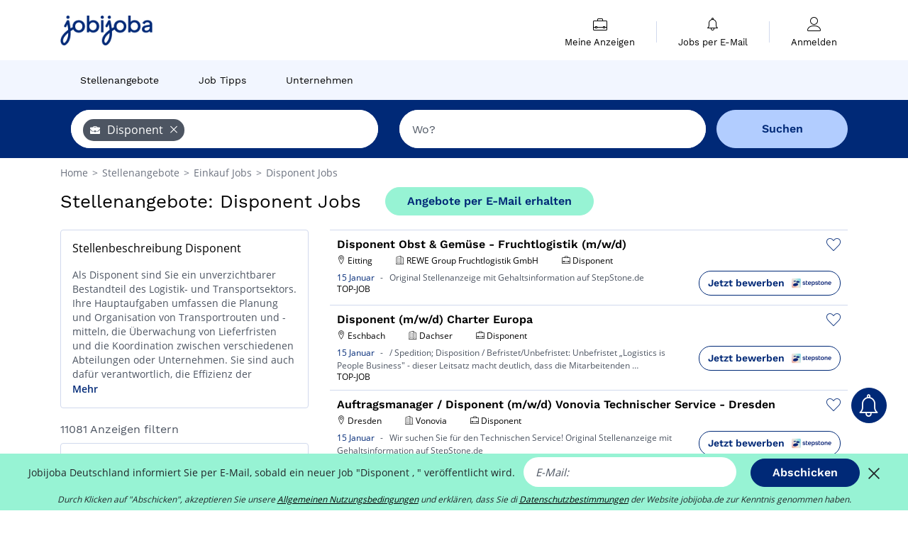

--- FILE ---
content_type: text/html; charset=UTF-8
request_url: https://www.jobijoba.de/Stellenangebote/Disponent-Jobs
body_size: 23958
content:
<!DOCTYPE html>
<html lang="de-DE">
<head>
    <meta http-equiv="content-type" content="text/html; charset=utf-8"/>
    <link rel="shortcut icon" type="image/x-icon" href="/build/images/favicon.ico"/>
    <link rel="apple-touch-icon" sizes="192x192" href="/build/images/icons/icon-192x192.png"/>
    <title>Disponent Jobs: Letzte Stellenangebote - Jobijoba.de</title>
    <meta name="description" content="Januar 2026 - Sie suchen nach Disponent Jobs? Bei Jobijoba.de gibt es derzeit 11081 Disponent Stellenangebote von 68 Jobbörsen."/>
    <link rel="canonical" href="https://www.jobijoba.de/Stellenangebote/Disponent-Jobs"/>
    <meta name="theme-color" content="#ffffff">
    <meta name="viewport"
          content="width=device-width, height=device-height, initial-scale=1.0, maximum-scale=1.0, user-scalable=1"/>
    <meta name="robots" content="index, follow">
    <meta name="google" content="nositelinkssearchbox"/>
    <link rel="preconnect" href="https://jobijoba.imgix.net/">
    <link rel="preconnect" href="https://accounts.google.com"/>
    <link rel="preconnect" href="https://www.googletagmanager.com"/>
    <link rel="preconnect" href="https://sdk.privacy-center.org"/>
    <link rel="manifest" type="application/json" href="/manifest.json" crossorigin="use-credentials">
    <link rel="preload" href="/build/fonts/WorkSans-Regular.393cfc4d.woff2" as="font" type="font/woff2" crossorigin="anonymous"/>
    <link rel="preload" href="/build/fonts/WorkSans-SemiBold.02545a07.woff2" as="font" type="font/woff2" crossorigin="anonymous"/>
    <link rel="preload" href="/build/fonts/open-sans-400.dfdc1a4b.woff2" as="font" type="font/woff2" crossorigin="anonymous"/>
    <link rel="preload" href="/build/fonts/icomoon.b9914f7e.woff2" as="font" type="font/woff2" crossorigin="anonymous"/>
    <meta property="og:title" content="Disponent Jobs: Letzte Stellenangebote - Jobijoba.de">
    <meta property="og:description" content="Januar 2026 - Sie suchen nach Disponent Jobs? Bei Jobijoba.de gibt es derzeit 11081 Disponent Stellenangebote von 68 Jobbörsen.">
    <meta property="og:url" content="https://www.jobijoba.de/Stellenangebote/Disponent-Jobs">
    <meta property="og:site_name" content="Jobijoba">
    <meta property="og:image" content="https://www.jobijoba.de/build/images/logo-jobijoba-200x200.jpg">
    <meta property="og:image:type" content="image/jpeg">
    <meta property="og:image:width" content="200">
    <meta property="og:image:height" content="200">
    <meta property="og:locale" content="de_DE">
    <meta property="og:type" content="website">

    <meta property="fb:app_id" content="941037079258351" />

    <meta name="twitter:card" content="summary" />
    <meta name="twitter:site" content="@JobiJoba_DE" />

                <link rel="stylesheet" href="/build/8543.3e817814.css"><link rel="stylesheet" href="/build/8298.9407c636.css">
    
    <link rel="stylesheet" href="/build/5176.36ebcf9b.css"><link rel="stylesheet" href="/build/results.a9195d6a.css">

    



    <script nonce="DhQDLOvmhVJsasGNzAa4bQ==">
                                    
        window.dataLayer = window.dataLayer || [];
        window.dataLayer.push({
            'categoryPage': 'search_results_index',
            'sujetPage': 'search_results',
            'typePage': 'index_jobtitle_none',                             'Metier' : 'disponent',
                'Domaine' : 'einkauf',
                'Localite' : '',
                'jobCounter' : 11081,
                    });
    </script>

    <script nonce="DhQDLOvmhVJsasGNzAa4bQ==" type="text/javascript">
        var _paq = window._paq || [];
    </script>

    <!-- Google Tag Manager -->
<script nonce="DhQDLOvmhVJsasGNzAa4bQ==">
window.didomiOnReady = window.didomiOnReady || [];
window.didomiOnReady.push(function () {
    (function(w,d,s,l,i){w[l]=w[l]||[];w[l].push({'gtm.start':
        new Date().getTime(),event:'gtm.js'});var f=d.getElementsByTagName(s)[0],
        j=d.createElement(s),dl=l!='dataLayer'?'&l='+l:'';j.async=true;j.src=
        'https://www.googletagmanager.com/gtm.js?id='+i+dl;f.parentNode.insertBefore(j,f);
    })(window,document,'script','dataLayer','GTM-MZGGGQS');
});
</script>
<!-- End Google Tag Manager -->


        </head>
<body>

        
            <header>
    <div id="header-wrapper" class="header-container" itemscope itemtype="http://www.schema.org/SiteNavigationElement">
        <div id="header-navbar-anchor"></div>
        <div class="navbar header-navbar py-0">
            <button type="button" class="header-navbar-menu js-menu">
                <div class="line-1"></div>
                <div class="line-2"></div>
                <div class="line-3"></div>
            </button>
            <div class="container navbar-container">
                <a class="navbar-brand d-flex align-items-center" href="/">
                    <img class="navbar-logo" src="/build/images/logo_jobijoba.png?v2025-01-21" alt="Jobs" title="Jobs" width="255" height="70">
                </a>
                <div class="nav navbar-right navbar-links d-flex align-items-center">
                                        <div class="navbar-links-group">
                                                <div class="navbar-link d-flex flex-md-row flex-lg-column " data-href="/my-search-history" itemprop="url">
                            <span class="navbar-link-icon icon-resume-briefcase"></span>
                            <span class="navbar-link-label" itemprop="name">Meine Anzeigen</span>
                            <span class="border-active"></span>
                        </div>
                        <span class="navbar-link-separator"></span>
                        <div class="navbar-link d-flex flex-md-row flex-lg-column " data-href="/my-alerts" itemprop="url">
                            <span class="navbar-link-icon icon-bell"></span>
                            <span class="navbar-link-label" itemprop="name">Jobs per E-Mail</span>
                            <span class="border-active"></span>
                        </div>
                        <span class="navbar-link-separator"></span>
                        <a class="navbar-link d-flex flex-md-row flex-lg-column " href="/my-profile" rel="nofollow" itemprop="url">
                            <span class="navbar-link-icon icon-user-account"></span>
                            <span class="navbar-link-label" itemprop="name">
                                                                    Anmelden                                                            </span>
                            <span class="border-active"></span>
                        </a>
                    </div>
                </div>
            </div>
                            <button type="button" class="navbar-toggle navbar-search d-sm-block d-md-block d-lg-none">
                    <span class="icon-search"></span>
                </button>
                    </div>

        <div class="header-subnavbar py-0">
            <div class="container subnavbar-container">
                <div class="subnavbar">
                    <div class="subnavbar-links-group d-flex">
                                                                                <a itemprop="url" href="/Stellenangebote" 
                                    class="subnavbar-link d-flex align-items-center ">
                                <span itemprop="name">Stellenangebote</span>
                            </a>
                                                                                                                                                                        <a itemprop="url" href="/Job-Ratgeber"
                                    class="subnavbar-link d-flex align-items-center ">
                                    <span itemprop="name">Job Tipps</span>
                                </a>
                                                                                                                                                <a itemprop="url" href="/Firmen"
                                    class="subnavbar-link d-flex align-items-center ">
                                    <span itemprop="name">Unternehmen</span>
                                </a>
                                                                        </div>
                </div>
            </div>
        </div>

    </div>

    </header>
    
        
<div id="form">
    <div id="header-search-box-anchor"></div>
    <div id="header-search-box" class="search-box-common">
        <img alt="" src="/build/images/cover-home.jpg" class="search-box-img d-flex d-lg-none d-xl-none" srcset="/build/images/cover-home-576.jpg 576w, /build/images/cover-home-768.jpg 768w, /build/images/cover-home-992.jpg 992w, /build/images/cover-home-1200.jpg 1200w">
        <div class="container container-searchbox">
            <div id="search-box">
                <div class="clearfix d-flex flex-column flex-lg-row">
                    <div id="form_what" class="suggest col-12 col-lg-5">
                        <div id="form_what_input"
                             data-text="Job?"
                             class="w-100">
                        </div>
                    </div>

                                            <div id="form_where" class="suggest col-12 col-lg-5">
                            <div id="form_where_perimeter">
                                <select id="form_where_perimeter_select" class="ui-multiselect-perimeter">
                                                                            <option value="0" class="perimeter-option" >
                                            0 km
                                        </option>
                                                                            <option value="10" class="perimeter-option" >
                                            10 km
                                        </option>
                                                                            <option value="15" class="perimeter-option" >
                                            15 km
                                        </option>
                                                                            <option value="20" class="perimeter-option" selected>
                                            20 km
                                        </option>
                                                                            <option value="50" class="perimeter-option" >
                                            50 km
                                        </option>
                                                                    </select>
                            </div>
                            <div id="form_where_input" data-text="Wo?" class="w-100"></div>
                        </div>
                    
                    <span id="form_submit_btn" class="search-box-button col-12 col-lg-2">Suchen</span>
                </div>
            </div>
        </div>
    </div>
</div>

    


    
            <div class="container">
                <div id="wo-breadcrumbs" class="c_breadcrumb" itemscope itemtype="http://schema.org/BreadcrumbList">
        <span itemprop="itemListElement" itemscope itemtype="http://schema.org/ListItem">
            <a itemprop="item" href="/" title="Home">
                <span itemprop="name">
                    Home                </span>
                <meta itemprop="position" content="1" />
            </a>
        </span>

                    <span class="wo-separator"> &gt; </span>
            <span itemprop="itemListElement" itemscope itemtype="http://schema.org/ListItem">
                                <a itemprop="item" href="/Stellenangebote" title="Stellenangebote">
                                    <span itemprop="name">
                        Stellenangebote
                    </span>
                    <meta itemprop="position" content="2" />
                                </a>
                            </span>
                    <span class="wo-separator"> &gt; </span>
            <span itemprop="itemListElement" itemscope itemtype="http://schema.org/ListItem">
                                <a itemprop="item" href="/Stellenangebote/Einkauf-Jobs" title="Einkauf Jobs ">
                                    <span itemprop="name">
                        Einkauf Jobs 
                    </span>
                    <meta itemprop="position" content="3" />
                                </a>
                            </span>
                    <span class="wo-separator"> &gt; </span>
            <span itemprop="itemListElement" itemscope itemtype="http://schema.org/ListItem">
                                <a itemprop="item" href="/Stellenangebote/Disponent-Jobs" title="Disponent Jobs ">
                                    <span itemprop="name">
                        Disponent Jobs 
                    </span>
                    <meta itemprop="position" content="4" />
                                </a>
                            </span>
            </div>

        </div>
    
    <div class="container results-container">
        <div class="results-header row">
            <div class="col-12">
                <h1 class="results-h1 jj-text-xlarge">
                    Stellenangebote: Disponent Jobs
                </h1>
                <span class="alert-button button-secondary c_button" data-search-id="" data-origin="top" data-url="https://www.jobijoba.de/alert/create">
                    Angebote per E-Mail erhalten
                </span>
            </div>
        </div>
        <div class="row">
            <div class="filters col-12 col-lg-4">
            <div class="row">
            <div class="col-md-12 clearfix">
                    <div class="seo-content c_border_bloc">
        <div class="filter-card p-3">
            <div class="filter-card-header d-flex justify-content-between mb-2">
                <h2 class="seo-content-h2 d-flex justify-content-start align-items-center mb-0">
                                        <span class="seo-content-span">Stellenbeschreibung Disponent</span>
                </h2>
                <span>
            </span>
            </div>
            <div class="filter-card-body jj-text-small">
                
                <p>Als Disponent sind Sie ein unverzichtbarer Bestandteil des Logistik- und Transportsektors. Ihre Hauptaufgaben umfassen die Planung und Organisation von Transportrouten und -mitteln, die Überwachung von Lieferfristen und die Koordination zwischen verschiedenen Abteilungen oder Unternehmen. Sie sind auch dafür verantwortlich, die Effizienz der Lieferkette zu optimieren und Notfallpläne zu entwickeln, um mögliche Verzögerungen zu bewältigen. Gute Kommunikationsfähigkeiten, Detailorientierung und Fähigkeit zur Problemlösung sind daher für diese Position wesentlich. In einigen Fällen können Sie auch verantwortlich sein für die Verwaltung des Budgets und die Durchführung von Kosten-Nutzen-Analysen. Ein Hintergrund in Logistik, Geschäft oder einem verwandten Bereich kann vorteilhaft sein.Hier sind die Städte, in denen wir die meisten Jobs haben Disponent: Hamburg Berlin München Köln Frankfurt am Main.Das Durchschnittsgehalt für eine Stelle Disponent: 31.200 € Bruttolohn/ Jahr.Entdecken Sie die Unternehmen, die Disponent einstellen : Dachser Deutsche Bahn AG DIS AG.Die häufigsten Vertragsarten für einen Job als Disponent: Festanstellung Befristet Arbeitnehmeruberlassung.Die Jobijoba-Website bietet Ihnen mehr als 10859 Angebote Disponent.</p>

            </div>
            <div class="btn-link seo-show-more">Mehr</div>
            <div class="btn-link seo-show-less" style="display: none">Weniger anzeigen</div>
        </div>
    </div>


            </div>
        </div>
        <h2 id="filter-title" class="filter-h2 d-flex justify-content-between jj-text-xsmall">
        11081 Anzeigen filtern
        <span class="mobile-icon">
            <span class="icon-arrow-down2"></span>
            <span class="icon-arrow-up2"></span>
        </span>
    </h2>
                                                                    <div class="filter-card" id="regions">
        <div class="filter-card-header d-flex justify-content-between">
            Bundesländer
            <span class="mobile-icon">
                <span class="icon-arrow-down2"></span>
                <span class="icon-arrow-up2"></span>
            </span>
        </div>
        <div class="filter-card-body">
                                                                            
                                                
                                
                <div class="jj-border">
                    <a href="/Stellenangebote/Disponent-Jobs-im-Bundesland-Nordrhein-Westfalen" class="filter-link" title="Stellenangebote Disponent in Nordrhein-Westfalen">
                                        Nordrhein-Westfalen
                    </a>
                </div>
                                                                
                                                
                                
                <div class="jj-border">
                    <a href="/Stellenangebote/Disponent-Jobs-im-Bundesland-Bayern" class="filter-link" title="Stellenangebote Disponent in Bayern">
                                        Bayern
                    </a>
                </div>
                                                                
                                                
                                
                <div class="jj-border">
                    <a href="/Stellenangebote/Disponent-Jobs-im-Bundesland-Baden-Wurttemberg" class="filter-link" title="Stellenangebote Disponent in Baden-Württemberg">
                                        Baden-Württemberg
                    </a>
                </div>
                                                                
                                                
                                
                <div class="jj-border">
                    <a href="/Stellenangebote/Disponent-Jobs-im-Bundesland-Niedersachsen" class="filter-link" title="Stellenangebote Disponent in Niedersachsen">
                                        Niedersachsen
                    </a>
                </div>
                                                                
                                                
                                
                <div class="jj-border">
                    <a href="/Stellenangebote/Disponent-Jobs-im-Bundesland-Schleswig-Holstein" class="filter-link" title="Stellenangebote Disponent in Schleswig-Holstein">
                                        Schleswig-Holstein
                    </a>
                </div>
                                                                
                                                
                                
                <div class="d-none jj-border">
                    <a href="/Stellenangebote/Disponent-Jobs-im-Bundesland-Hessen" class="filter-link" title="Stellenangebote Disponent in Hessen (Bundesland)">
                                        Hessen (Bundesland)
                    </a>
                </div>
                                                                
                                                
                                
                <div class="d-none jj-border">
                    <a href="/Stellenangebote/Disponent-Jobs-im-Bundesland-Hamburg" class="filter-link" title="Stellenangebote Disponent in Hamburg (Bundesland)">
                                        Hamburg (Bundesland)
                    </a>
                </div>
                                                                
                                                
                                
                <div class="d-none jj-border">
                    <a href="/Stellenangebote/Disponent-Jobs-im-Bundesland-Rheinland-Pfalz" class="filter-link" title="Stellenangebote Disponent in Rheinland-Pfalz">
                                        Rheinland-Pfalz
                    </a>
                </div>
                                                                
                                                
                                
                <div class="d-none jj-border">
                    <a href="/Stellenangebote/Disponent-Jobs-im-Bundesland-Brandenburg" class="filter-link" title="Stellenangebote Disponent in Brandenburg">
                                        Brandenburg
                    </a>
                </div>
                                                                
                                                
                                
                <div class="d-none jj-border">
                    <a href="/Stellenangebote/Disponent-Jobs-im-Bundesland-Berlin" class="filter-link" title="Stellenangebote Disponent in Berlin (Bundesland)">
                                        Berlin (Bundesland)
                    </a>
                </div>
                                                                
                                                
                                
                <div class="d-none jj-border">
                    <a href="/Stellenangebote/Disponent-Jobs-im-Bundesland-Sachsen-Anhalt" class="filter-link" title="Stellenangebote Disponent in Sachsen-Anhalt">
                                        Sachsen-Anhalt
                    </a>
                </div>
                                                                
                                                
                                
                <div class="d-none jj-border">
                    <a href="/Stellenangebote/Disponent-Jobs-im-Bundesland-Sachsen" class="filter-link" title="Stellenangebote Disponent in Sachsen">
                                        Sachsen
                    </a>
                </div>
                                                                
                                                
                                
                <div class="d-none jj-border">
                    <a href="/Stellenangebote/Disponent-Jobs-im-Bundesland-Thuringen" class="filter-link" title="Stellenangebote Disponent in Thüringen">
                                        Thüringen
                    </a>
                </div>
                                                                
                                                
                                
                <div class="d-none jj-border">
                    <a href="/Stellenangebote/Disponent-Jobs-im-Bundesland-Bremen" class="filter-link" title="Stellenangebote Disponent in Bremen (Bundesland)">
                                        Bremen (Bundesland)
                    </a>
                </div>
                                                                
                                                
                                
                <div class="d-none jj-border">
                    <a href="/Stellenangebote/Disponent-Jobs-im-Bundesland-Mecklenburg-Vorpommern" class="filter-link" title="Stellenangebote Disponent in Mecklenburg-Vorpommern">
                                        Mecklenburg-Vorpommern
                    </a>
                </div>
                                                                
                                                
                                
                <div class="d-none jj-border">
                    <a href="/Stellenangebote/Disponent-Jobs-im-Bundesland-Saarland" class="filter-link" title="Stellenangebote Disponent in Saarland">
                                        Saarland
                    </a>
                </div>
            
                            <div class="show-more" >Mehr</div>
                <div class="show-less d-none">Weniger anzeigen</div>
                    </div>
    </div>
                                                                            <div class="filter-card" id="departments">
        <div class="filter-card-header d-flex justify-content-between">
            Landkreise
            <span class="mobile-icon">
                <span class="icon-arrow-down2"></span>
                <span class="icon-arrow-up2"></span>
            </span>
        </div>
        <div class="filter-card-body">
                                                                            
                                                
                                
                <div class="jj-border">
                    <a href="/Stellenangebote/Disponent-Jobs-im-Kreis-Hamburg" class="filter-link" title="Stellenangebote Disponent im Kreis Hamburg (Kreis)">
                                        Hamburg (Kreis)
                    </a>
                </div>
                                                                
                                                
                                
                <div class="jj-border">
                    <a href="/Stellenangebote/Disponent-Jobs-im-Kreis-Berlin" class="filter-link" title="Stellenangebote Disponent im Kreis Berlin (Kreis)">
                                        Berlin (Kreis)
                    </a>
                </div>
                                                                
                                                
                                
                <div class="jj-border">
                    <a href="/Stellenangebote/Disponent-Jobs-im-Kreis-Munchen" class="filter-link" title="Stellenangebote Disponent im Kreis München (Kreis)">
                                        München (Kreis)
                    </a>
                </div>
                                                                
                                                
                                
                <div class="jj-border">
                    <a href="/Stellenangebote/Disponent-Jobs-im-Kreis-Region-Hannover" class="filter-link" title="Stellenangebote Disponent im Kreis Region Hannover">
                                        Region Hannover
                    </a>
                </div>
                                                                
                                                
                                
                <div class="jj-border">
                    <a href="/Stellenangebote/Disponent-Jobs-im-Kreis-Stormarn" class="filter-link" title="Stellenangebote Disponent im Kreis Stormarn">
                                        Stormarn
                    </a>
                </div>
                                                                
                                                
                                
                <div class="d-none jj-border">
                    <a href="/Stellenangebote/Disponent-Jobs-im-Kreis-Bremen" class="filter-link" title="Stellenangebote Disponent im Kreis Bremen (Kreis)">
                                        Bremen (Kreis)
                    </a>
                </div>
                                                                
                                                
                                
                <div class="d-none jj-border">
                    <a href="/Stellenangebote/Disponent-Jobs-im-Kreis-Harburg" class="filter-link" title="Stellenangebote Disponent im Kreis Harburg (Kreis)">
                                        Harburg (Kreis)
                    </a>
                </div>
                                                                
                                                
                                
                <div class="d-none jj-border">
                    <a href="/Stellenangebote/Disponent-Jobs-im-Kreis-Koln" class="filter-link" title="Stellenangebote Disponent im Kreis Köln (Kreis)">
                                        Köln (Kreis)
                    </a>
                </div>
                                                                
                                                
                                
                <div class="d-none jj-border">
                    <a href="/Stellenangebote/Disponent-Jobs-im-Kreis-Steinfurt" class="filter-link" title="Stellenangebote Disponent im Kreis Steinfurt (Kreis)">
                                        Steinfurt (Kreis)
                    </a>
                </div>
                                                                
                                                
                                
                <div class="d-none jj-border">
                    <a href="/Stellenangebote/Disponent-Jobs-im-Kreis-Aachen" class="filter-link" title="Stellenangebote Disponent im Kreis Aachen (Kreis)">
                                        Aachen (Kreis)
                    </a>
                </div>
            
                            <div class="show-more" >Mehr</div>
                <div class="show-less d-none">Weniger anzeigen</div>
                    </div>
    </div>
                                                                            <div class="filter-card" id="cities">
        <div class="filter-card-header d-flex justify-content-between">
            Städte
            <span class="mobile-icon">
                <span class="icon-arrow-down2"></span>
                <span class="icon-arrow-up2"></span>
            </span>
        </div>
        <div class="filter-card-body">
                                                                            
                                                
                                
                <div class="jj-border">
                    <a href="/Stellenangebote/Disponent-Jobs-in-Hamburg" class="filter-link" title="Stellenangebote Disponent in Hamburg">
                                        Hamburg
                    </a>
                </div>
                                                                
                                                
                                
                <div class="jj-border">
                    <a href="/Stellenangebote/Disponent-Jobs-in-Berlin" class="filter-link" title="Stellenangebote Disponent in Berlin">
                                        Berlin
                    </a>
                </div>
                                                                
                                                
                                
                <div class="jj-border">
                    <a href="/Stellenangebote/Disponent-Jobs-in-Munchen" class="filter-link" title="Stellenangebote Disponent in München">
                                        München
                    </a>
                </div>
                                                                
                                                
                                
                <div class="jj-border">
                    <a href="/Stellenangebote/Disponent-Jobs-in-Bremen" class="filter-link" title="Stellenangebote Disponent in Bremen">
                                        Bremen
                    </a>
                </div>
                                                                
                                                
                                
                <div class="jj-border">
                    <a href="/Stellenangebote/Disponent-Jobs-in-Koln" class="filter-link" title="Stellenangebote Disponent in Köln">
                                        Köln
                    </a>
                </div>
                                                                
                                                
                                
                <div class="d-none jj-border">
                    <a href="/Stellenangebote/Disponent-Jobs-in-Frankfurt-am-Main" class="filter-link" title="Stellenangebote Disponent in Frankfurt am Main">
                                        Frankfurt am Main
                    </a>
                </div>
                                                                
                                                
                                
                <div class="d-none jj-border">
                    <a href="/Stellenangebote/Disponent-Jobs-in-Duisburg" class="filter-link" title="Stellenangebote Disponent in Duisburg">
                                        Duisburg
                    </a>
                </div>
                                                                
                                                
                                
                <div class="d-none jj-border">
                    <a href="/Stellenangebote/Disponent-Jobs-in-Stuttgart" class="filter-link" title="Stellenangebote Disponent in Stuttgart">
                                        Stuttgart
                    </a>
                </div>
                                                                
                                                
                                
                <div class="d-none jj-border">
                    <a href="/Stellenangebote/Disponent-Jobs-in-Dusseldorf" class="filter-link" title="Stellenangebote Disponent in Düsseldorf">
                                        Düsseldorf
                    </a>
                </div>
                                                                
                                                
                                
                <div class="d-none jj-border">
                    <a href="/Stellenangebote/Disponent-Jobs-in-Dortmund" class="filter-link" title="Stellenangebote Disponent in Dortmund">
                                        Dortmund
                    </a>
                </div>
                                                                
                                                
                                
                <div class="d-none jj-border">
                    <a href="/Stellenangebote/Disponent-Jobs-in-Essen" class="filter-link" title="Stellenangebote Disponent in Essen">
                                        Essen
                    </a>
                </div>
                                                                
                                                
                                
                <div class="d-none jj-border">
                    <a href="/Stellenangebote/Disponent-Jobs-in-Munster-86692" class="filter-link" title="Stellenangebote Disponent in Münster">
                                        Münster
                    </a>
                </div>
                                                                
                                                
                                
                <div class="d-none jj-border">
                    <a href="/Stellenangebote/Disponent-Jobs-in-Hannover" class="filter-link" title="Stellenangebote Disponent in Hannover">
                                        Hannover
                    </a>
                </div>
                                                                
                                                
                                
                <div class="d-none jj-border">
                    <a href="/Stellenangebote/Disponent-Jobs-in-Karlsruhe" class="filter-link" title="Stellenangebote Disponent in Karlsruhe">
                                        Karlsruhe
                    </a>
                </div>
                                                                
                                                
                                
                <div class="d-none jj-border">
                    <a href="/Stellenangebote/Disponent-Jobs-in-Mannheim" class="filter-link" title="Stellenangebote Disponent in Mannheim">
                                        Mannheim
                    </a>
                </div>
                                                                
                                                
                                
                <div class="d-none jj-border">
                    <a href="/Stellenangebote/Disponent-Jobs-in-Osnabruck" class="filter-link" title="Stellenangebote Disponent in Osnabrück">
                                        Osnabrück
                    </a>
                </div>
                                                                
                                                
                                
                <div class="d-none jj-border">
                    <a href="/Stellenangebote/Disponent-Jobs-in-Neuss" class="filter-link" title="Stellenangebote Disponent in Neuss">
                                        Neuss
                    </a>
                </div>
                                                                
                                                
                                
                <div class="d-none jj-border">
                    <a href="/Stellenangebote/Disponent-Jobs-in-Kassel" class="filter-link" title="Stellenangebote Disponent in Kassel">
                                        Kassel
                    </a>
                </div>
                                                                
                                                
                                
                <div class="d-none jj-border">
                    <a href="/Stellenangebote/Disponent-Jobs-in-Aachen" class="filter-link" title="Stellenangebote Disponent in Aachen">
                                        Aachen
                    </a>
                </div>
                                                                
                                                
                                
                <div class="d-none jj-border">
                    <a href="/Stellenangebote/Disponent-Jobs-in-Ingolstadt" class="filter-link" title="Stellenangebote Disponent in Ingolstadt">
                                        Ingolstadt
                    </a>
                </div>
                                                                
                                                
                                
                <div class="d-none jj-border">
                    <a href="/Stellenangebote/Disponent-Jobs-in-Leipzig" class="filter-link" title="Stellenangebote Disponent in Leipzig">
                                        Leipzig
                    </a>
                </div>
                                                                
                                                
                                
                <div class="d-none jj-border">
                    <a href="/Stellenangebote/Disponent-Jobs-in-Oberhausen" class="filter-link" title="Stellenangebote Disponent in Oberhausen">
                                        Oberhausen
                    </a>
                </div>
                                                                
                                                
                                
                <div class="d-none jj-border">
                    <a href="/Stellenangebote/Disponent-Jobs-in-Dresden" class="filter-link" title="Stellenangebote Disponent in Dresden">
                                        Dresden
                    </a>
                </div>
                                                                
                                                
                                
                <div class="d-none jj-border">
                    <a href="/Stellenangebote/Disponent-Jobs-in-Krefeld" class="filter-link" title="Stellenangebote Disponent in Krefeld">
                                        Krefeld
                    </a>
                </div>
                                                                
                                                
                                
                <div class="d-none jj-border">
                    <a href="/Stellenangebote/Disponent-Jobs-in-Langenhagen" class="filter-link" title="Stellenangebote Disponent in Langenhagen">
                                        Langenhagen
                    </a>
                </div>
                                                                
                                                
                                
                <div class="d-none jj-border">
                    <a href="/Stellenangebote/Disponent-Jobs-in-Norderstedt" class="filter-link" title="Stellenangebote Disponent in Norderstedt">
                                        Norderstedt
                    </a>
                </div>
                                                                
                                                
                                
                <div class="d-none jj-border">
                    <a href="/Stellenangebote/Disponent-Jobs-in-Wustermark" class="filter-link" title="Stellenangebote Disponent in Wustermark">
                                        Wustermark
                    </a>
                </div>
                                                                
                                                
                                
                <div class="d-none jj-border">
                    <a href="/Stellenangebote/Disponent-Jobs-in-Barsbuttel" class="filter-link" title="Stellenangebote Disponent in Barsbüttel">
                                        Barsbüttel
                    </a>
                </div>
                                                                
                                                
                                
                <div class="d-none jj-border">
                    <a href="/Stellenangebote/Disponent-Jobs-in-Gelsenkirchen" class="filter-link" title="Stellenangebote Disponent in Gelsenkirchen">
                                        Gelsenkirchen
                    </a>
                </div>
                                                                
                                                
                                
                <div class="d-none jj-border">
                    <a href="/Stellenangebote/Disponent-Jobs-in-Herne" class="filter-link" title="Stellenangebote Disponent in Herne">
                                        Herne
                    </a>
                </div>
            
                            <div class="show-more" >Mehr</div>
                <div class="show-less d-none">Weniger anzeigen</div>
                    </div>
    </div>
                                                                        <div class="filter-card" id="jobtitles">
        <div class="filter-card-header d-flex justify-content-between">
            Berufe
            <span class="mobile-icon">
                <span class="icon-arrow-down2"></span>
                <span class="icon-arrow-up2"></span>
            </span>
        </div>
        <div class="filter-card-body">
                                                                            
                                                
                                
                <div class="jj-border">
                    <a href="/Stellenangebote/Speditionskaufmann-Jobs" class="filter-link" title="Stellenangebote Speditionskaufmann">
                                        Speditionskaufmann
                    </a>
                </div>
                                                                
                                                
                                
                <div class="jj-border">
                    <a href="/Stellenangebote/Servicekraft-Jobs" class="filter-link" title="Stellenangebote Servicekraft">
                                        Servicekraft
                    </a>
                </div>
                                                                
                                                
                                
                <div class="jj-border">
                    <a href="/Stellenangebote/Aushilfe-Jobs" class="filter-link" title="Stellenangebote Aushilfe">
                                        Aushilfe
                    </a>
                </div>
                                                                
                                                
                                
                <div class="jj-border">
                    <a href="/Stellenangebote/Berufskraftfahrer-Jobs" class="filter-link" title="Stellenangebote Berufskraftfahrer">
                                        Berufskraftfahrer
                    </a>
                </div>
                                                                
                                                
                                
                <div class="jj-border">
                    <a href="/Stellenangebote/LKW-Fahrer-Jobs" class="filter-link" title="Stellenangebote LKW Fahrer">
                                        LKW Fahrer
                    </a>
                </div>
                                                                
                                                
                                
                <div class="d-none jj-border">
                    <a href="/Stellenangebote/Mitarbeiter-Jobs" class="filter-link" title="Stellenangebote Mitarbeiter">
                                        Mitarbeiter
                    </a>
                </div>
                                                                
                                                
                                
                <div class="d-none jj-border">
                    <a href="/Stellenangebote/Koch-Jobs" class="filter-link" title="Stellenangebote Koch">
                                        Koch
                    </a>
                </div>
                                                                
                                                
                                
                <div class="d-none jj-border">
                    <a href="/Stellenangebote/Coordinator-Jobs" class="filter-link" title="Stellenangebote Coordinator">
                                        Coordinator
                    </a>
                </div>
                                                                
                                                
                                
                <div class="d-none jj-border">
                    <a href="/Stellenangebote/Sachbearbeiter-Jobs" class="filter-link" title="Stellenangebote Sachbearbeiter">
                                        Sachbearbeiter
                    </a>
                </div>
                                                                
                                                
                                
                <div class="d-none jj-border">
                    <a href="/Stellenangebote/Altenpfleger-Jobs" class="filter-link" title="Stellenangebote Altenpfleger">
                                        Altenpfleger
                    </a>
                </div>
                                                                
                                                
                                
                <div class="d-none jj-border">
                    <a href="/Stellenangebote/Gesundheits-und-Krankenpfleger-Jobs" class="filter-link" title="Stellenangebote Gesundheits und Krankenpfleger">
                                        Gesundheits und Krankenpfleger
                    </a>
                </div>
                                                                
                                                
                                
                <div class="d-none jj-border">
                    <a href="/Stellenangebote/Kundenberater-Jobs" class="filter-link" title="Stellenangebote Kundenberater">
                                        Kundenberater
                    </a>
                </div>
                                                                
                                                
                                
                <div class="d-none jj-border">
                    <a href="/Stellenangebote/Schweisser-Jobs" class="filter-link" title="Stellenangebote Schweißer">
                                        Schweißer
                    </a>
                </div>
                                                                
                                                
                                
                <div class="d-none jj-border">
                    <a href="/Stellenangebote/Kuchenhilfe-Jobs" class="filter-link" title="Stellenangebote Küchenhilfe">
                                        Küchenhilfe
                    </a>
                </div>
                                                                
                                                
                                
                <div class="d-none jj-border">
                    <a href="/Stellenangebote/Personaldisponent-Jobs" class="filter-link" title="Stellenangebote Personaldisponent">
                                        Personaldisponent
                    </a>
                </div>
                                                                
                                                
                                
                <div class="d-none jj-border">
                    <a href="/Stellenangebote/Produktionsmitarbeiter-Jobs" class="filter-link" title="Stellenangebote Produktionsmitarbeiter">
                                        Produktionsmitarbeiter
                    </a>
                </div>
                                                                
                                                
                                
                <div class="d-none jj-border">
                    <a href="/Stellenangebote/Elektroniker-Jobs" class="filter-link" title="Stellenangebote Elektroniker">
                                        Elektroniker
                    </a>
                </div>
                                                                
                                                
                                
                <div class="d-none jj-border">
                    <a href="/Stellenangebote/Helfer-Jobs" class="filter-link" title="Stellenangebote Helfer">
                                        Helfer
                    </a>
                </div>
                                                                
                                                
                                
                <div class="d-none jj-border">
                    <a href="/Stellenangebote/Staplerfahrer-Jobs" class="filter-link" title="Stellenangebote Staplerfahrer">
                                        Staplerfahrer
                    </a>
                </div>
                                                                
                                                
                                
                <div class="d-none jj-border">
                    <a href="/Stellenangebote/Servicetechniker-Jobs" class="filter-link" title="Stellenangebote Servicetechniker">
                                        Servicetechniker
                    </a>
                </div>
                                                                
                                                
                                
                <div class="d-none jj-border">
                    <a href="/Stellenangebote/Kaufmannische-Mitarbeiterin-Jobs" class="filter-link" title="Stellenangebote Kaufmännische Mitarbeiterin">
                                        Kaufmännische Mitarbeiterin
                    </a>
                </div>
                                                                
                                                
                                
                <div class="d-none jj-border">
                    <a href="/Stellenangebote/Mechatroniker-Jobs" class="filter-link" title="Stellenangebote Mechatroniker">
                                        Mechatroniker
                    </a>
                </div>
                                                                
                                                
                                
                <div class="d-none jj-border">
                    <a href="/Stellenangebote/Anlagenfuhrer-Jobs" class="filter-link" title="Stellenangebote Anlagenführer">
                                        Anlagenführer
                    </a>
                </div>
                                                                
                                                
                                
                <div class="d-none jj-border">
                    <a href="/Stellenangebote/Erzieher-Jobs" class="filter-link" title="Stellenangebote Erzieher">
                                        Erzieher
                    </a>
                </div>
                                                                
                                                
                                
                <div class="d-none jj-border">
                    <a href="/Stellenangebote/Industriemechaniker-Jobs" class="filter-link" title="Stellenangebote Industriemechaniker">
                                        Industriemechaniker
                    </a>
                </div>
                                                                
                                                
                                
                <div class="d-none jj-border">
                    <a href="/Stellenangebote/Niederlassungsleiter-Jobs" class="filter-link" title="Stellenangebote Niederlassungsleiter">
                                        Niederlassungsleiter
                    </a>
                </div>
                                                                
                                                
                                
                <div class="d-none jj-border">
                    <a href="/Stellenangebote/Gabelstaplerfahrer-Jobs" class="filter-link" title="Stellenangebote Gabelstaplerfahrer">
                                        Gabelstaplerfahrer
                    </a>
                </div>
                                                                
                                                
                                
                <div class="d-none jj-border">
                    <a href="/Stellenangebote/Produktionshelfer-Jobs" class="filter-link" title="Stellenangebote Produktionshelfer">
                                        Produktionshelfer
                    </a>
                </div>
                                                                
                                                
                                
                <div class="d-none jj-border">
                    <a href="/Stellenangebote/Heilerziehungspfleger-Jobs" class="filter-link" title="Stellenangebote Heilerziehungspfleger">
                                        Heilerziehungspfleger
                    </a>
                </div>
                                                                
                                                
                                
                <div class="d-none jj-border">
                    <a href="/Stellenangebote/Fachkraft-fur-Lagerlogistik-Jobs" class="filter-link" title="Stellenangebote Fachkraft für Lagerlogistik">
                                        Fachkraft für Lagerlogistik
                    </a>
                </div>
            
                            <div class="show-more" >Mehr</div>
                <div class="show-less d-none">Weniger anzeigen</div>
                    </div>
    </div>
        
        <div class="filter-card d-none d-md-block" id="salary">
    <h2 class="filter-h2 filter-card-header text-center jj-text-large">
        Durchschnittsgehalt für den Job Disponent
    </h2>
    <div class="filter-card-body">
        <div class="text-primary text-center value">32.100 €</div>
        <div class="text-center jj-text-small">durchschnittl. Bruttolohn/ Jahr</div>
        <div id="salary-graph"
             data-salary-min="3950"
             data-salary-max="168000"
             data-salary-mean="32100" data-highcharts-chart="0"></div>
    </div>
</div>

                                    <div class="filter-card" id="companies">
        <div class="filter-card-header d-flex justify-content-between">
            Firmen
            <span class="mobile-icon">
                <span class="icon-arrow-down2"></span>
                <span class="icon-arrow-up2"></span>
            </span>
        </div>
        <div class="filter-card-body">
                                                                            
                                                
                                
                <div class="jj-border">
                    <a href="/Stellenangebote/Disponent_Dachser-Jobs" class="filter-link" title="Dachser jobs">
                                            <img class="filter-link-img" height="40px" src="https://www.jobijoba.de/image/company/dachser.gif" alt="" loading="lazy" />
                                        Dachser
                    </a>
                </div>
                                                                
                                                
                                
                <div class="jj-border">
                    <a href="/Stellenangebote/Disponent_DIS-AG-Jobs" class="filter-link" title="DIS AG jobs">
                                            <img class="filter-link-img" height="40px" src="https://www.jobijoba.de/image/company/dis%20ag.gif" alt="" loading="lazy" />
                                        DIS AG
                    </a>
                </div>
                                                                
                                                
                                
                <div class="jj-border">
                    <a href="/Stellenangebote/Disponent_Hays-Jobs" class="filter-link" title="Hays jobs">
                                            <img class="filter-link-img" height="40px" src="https://www.jobijoba.de/image/company/hays.gif" alt="" loading="lazy" />
                                        Hays
                    </a>
                </div>
                                                                
                                                
                                
                <div class="jj-border">
                    <a href="/Stellenangebote/Disponent_Yakabuna-Jobs" class="filter-link" title="Yakabuna jobs">
                                            <img class="filter-link-img" height="40px" src="https://www.jobijoba.de/image/company/yakabuna.gif" alt="" loading="lazy" />
                                        Yakabuna
                    </a>
                </div>
                                                                
                                                
                                
                <div class="jj-border">
                    <a href="/Stellenangebote/Disponent_BMW-Jobs" class="filter-link" title="BMW jobs">
                                            <img class="filter-link-img" height="40px" src="https://www.jobijoba.de/image/company/bmw.gif" alt="" loading="lazy" />
                                        BMW
                    </a>
                </div>
                                                                
                                                
                                
                <div class="d-none jj-border">
                    <a href="/Stellenangebote/Disponent_Rewe-Jobs" class="filter-link" title="Rewe jobs">
                                            <img class="filter-link-img" height="40px" src="https://www.jobijoba.de/image/company/rewe.gif" alt="" loading="lazy" />
                                        Rewe
                    </a>
                </div>
                                                                
                                                
                                
                <div class="d-none jj-border">
                    <a href="/Stellenangebote/Disponent_Deutsche-Bahn-AG-Jobs" class="filter-link" title="Deutsche Bahn AG jobs">
                                            <img class="filter-link-img" height="40px" src="https://www.jobijoba.de/image/company/deutsche%20bahn%20ag.gif" alt="" loading="lazy" />
                                        Deutsche Bahn AG
                    </a>
                </div>
                                                                
                                                
                                
                <div class="d-none jj-border">
                    <a href="/Stellenangebote/Disponent_DSV-Jobs" class="filter-link" title="DSV jobs">
                                            <img class="filter-link-img" height="40px" src="https://www.jobijoba.de/image/company/dsv.gif" alt="" loading="lazy" />
                                        DSV
                    </a>
                </div>
                                                                
                                                
                                
                <div class="d-none jj-border">
                    <a href="/Stellenangebote/Disponent_Spitzke-Jobs" class="filter-link" title="Spitzke jobs">
                                            <img class="filter-link-img" height="40px" src="https://www.jobijoba.de/image/company/spitzke.gif" alt="" loading="lazy" />
                                        Spitzke
                    </a>
                </div>
                                                                
                                                
                                
                <div class="d-none jj-border">
                    <a href="/Stellenangebote/Disponent_Continental-Jobs" class="filter-link" title="Continental jobs">
                                            <img class="filter-link-img" height="40px" src="https://www.jobijoba.de/image/company/continental.gif" alt="" loading="lazy" />
                                        Continental
                    </a>
                </div>
                                                                
                                                
                                
                <div class="d-none jj-border">
                    <a href="/Stellenangebote/Disponent_Kaufland-Jobs" class="filter-link" title="Kaufland jobs">
                                            <img class="filter-link-img" height="40px" src="https://www.jobijoba.de/image/company/kaufland.gif" alt="" loading="lazy" />
                                        Kaufland
                    </a>
                </div>
                                                                
                                                
                                
                <div class="d-none jj-border">
                    <a href="/Stellenangebote/Disponent_Bertrandt-Jobs" class="filter-link" title="Bertrandt jobs">
                                            <img class="filter-link-img" height="40px" src="https://www.jobijoba.de/image/company/bertrandt.gif" alt="" loading="lazy" />
                                        Bertrandt
                    </a>
                </div>
                                                                
                                                
                                
                <div class="d-none jj-border">
                    <a href="/Stellenangebote/Disponent_DPD-Jobs" class="filter-link" title="DPD jobs">
                                            <img class="filter-link-img" height="40px" src="https://www.jobijoba.de/image/company/dpd.gif" alt="" loading="lazy" />
                                        DPD
                    </a>
                </div>
                                                                
                                                
                                
                <div class="d-none jj-border">
                    <a href="/Stellenangebote/Disponent_Bauerfeind-Jobs" class="filter-link" title="Bauerfeind jobs">
                                            <img class="filter-link-img" height="40px" src="https://www.jobijoba.de/image/company/bauerfeind.gif" alt="" loading="lazy" />
                                        Bauerfeind
                    </a>
                </div>
                                                                
                                                
                                
                <div class="d-none jj-border">
                    <a href="/Stellenangebote/Disponent_Emons-Jobs" class="filter-link" title="Emons jobs">
                                            <img class="filter-link-img" height="40px" src="https://www.jobijoba.de/image/company/emons.gif" alt="" loading="lazy" />
                                        Emons
                    </a>
                </div>
                                                                
                                                
                                
                <div class="d-none jj-border">
                    <a href="/Stellenangebote/Disponent_Sennebogen-Jobs" class="filter-link" title="Sennebogen jobs">
                                            <img class="filter-link-img" height="40px" src="https://www.jobijoba.de/image/company/sennebogen.gif" alt="" loading="lazy" />
                                        Sennebogen
                    </a>
                </div>
                                                                
                                                
                                
                <div class="d-none jj-border">
                    <a href="/Stellenangebote/Disponent_BayWa-Jobs" class="filter-link" title="BayWa jobs">
                                            <img class="filter-link-img" height="40px" src="https://www.jobijoba.de/image/company/baywa.gif" alt="" loading="lazy" />
                                        BayWa
                    </a>
                </div>
                                                                
                                                
                                
                <div class="d-none jj-border">
                    <a href="/Stellenangebote/Disponent_Holcim-Jobs" class="filter-link" title="Holcim jobs">
                                            <img class="filter-link-img" height="40px" src="https://www.jobijoba.de/image/company/holcim.gif" alt="" loading="lazy" />
                                        Holcim
                    </a>
                </div>
                                                                
                                                
                                
                <div class="d-none jj-border">
                    <a href="/Stellenangebote/Disponent_Penny-Jobs" class="filter-link" title="Penny jobs">
                                            <img class="filter-link-img" height="40px" src="https://www.jobijoba.de/image/company/penny.gif" alt="" loading="lazy" />
                                        Penny
                    </a>
                </div>
                                                                
                                                
                                
                <div class="d-none jj-border">
                    <a href="/Stellenangebote/Disponent_EDEKA-Jobs" class="filter-link" title="EDEKA jobs">
                                            <img class="filter-link-img" height="40px" src="https://www.jobijoba.de/image/company/edeka.gif" alt="" loading="lazy" />
                                        EDEKA
                    </a>
                </div>
                                                                
                                                
                                
                <div class="d-none jj-border">
                    <a href="/Stellenangebote/Disponent_Start-NRW-Jobs" class="filter-link" title="Start NRW jobs">
                                            <img class="filter-link-img" height="40px" src="https://www.jobijoba.de/image/company/start%20nrw.gif" alt="" loading="lazy" />
                                        Start NRW
                    </a>
                </div>
                                                                
                                                
                                
                <div class="d-none jj-border">
                    <a href="/Stellenangebote/Disponent_Westfleisch-Jobs" class="filter-link" title="Westfleisch jobs">
                                            <img class="filter-link-img" height="40px" src="https://www.jobijoba.de/image/company/westfleisch.gif" alt="" loading="lazy" />
                                        Westfleisch
                    </a>
                </div>
                                                                
                                                
                                
                <div class="d-none jj-border">
                    <a href="/Stellenangebote/Disponent_ALDI-Jobs" class="filter-link" title="ALDI jobs">
                                            <img class="filter-link-img" height="40px" src="https://www.jobijoba.de/image/company/aldi.gif" alt="" loading="lazy" />
                                        ALDI
                    </a>
                </div>
                                                                
                                                
                                
                <div class="d-none jj-border">
                    <a href="/Stellenangebote/Disponent_Brunel-Jobs" class="filter-link" title="Brunel jobs">
                                            <img class="filter-link-img" height="40px" src="https://www.jobijoba.de/image/company/brunel.gif" alt="" loading="lazy" />
                                        Brunel
                    </a>
                </div>
                                                                
                                                
                                
                <div class="d-none jj-border">
                    <a href="/Stellenangebote/Disponent_Hoyer-Jobs" class="filter-link" title="Hoyer jobs">
                                            <img class="filter-link-img" height="40px" src="https://www.jobijoba.de/image/company/hoyer.gif" alt="" loading="lazy" />
                                        Hoyer
                    </a>
                </div>
                                                                
                                                
                                
                <div class="d-none jj-border">
                    <a href="/Stellenangebote/Disponent_Kuhne-und-Nagel-Jobs" class="filter-link" title="Kühne &amp; Nagel jobs">
                                            <img class="filter-link-img" height="40px" src="https://www.jobijoba.de/image/company/k%c3%bchne%20%26%20nagel.gif" alt="" loading="lazy" />
                                        Kühne &amp; Nagel
                    </a>
                </div>
                                                                
                                                
                                
                <div class="d-none jj-border">
                    <a href="/Stellenangebote/Disponent_Landgard-Jobs" class="filter-link" title="Landgard jobs">
                                            <img class="filter-link-img" height="40px" src="https://www.jobijoba.de/image/company/landgard.gif" alt="" loading="lazy" />
                                        Landgard
                    </a>
                </div>
                                                                
                                                
                                
                <div class="d-none jj-border">
                    <a href="/Stellenangebote/Disponent_Robert-Half-Jobs" class="filter-link" title="Robert Half jobs">
                                            <img class="filter-link-img" height="40px" src="https://www.jobijoba.de/image/company/robert%20half.gif" alt="" loading="lazy" />
                                        Robert Half
                    </a>
                </div>
                                                                
                                                
                                
                <div class="d-none jj-border">
                    <a href="/Stellenangebote/Disponent_Roma-Jobs" class="filter-link" title="Roma jobs">
                                            <img class="filter-link-img" height="40px" src="https://www.jobijoba.de/image/company/roma.gif" alt="" loading="lazy" />
                                        Roma
                    </a>
                </div>
                                                                
                                                
                                
                <div class="d-none jj-border">
                    <a href="/Stellenangebote/Disponent_ThyssenKrupp-Jobs" class="filter-link" title="ThyssenKrupp jobs">
                                            <img class="filter-link-img" height="40px" src="https://www.jobijoba.de/image/company/thyssenkrupp.gif" alt="" loading="lazy" />
                                        ThyssenKrupp
                    </a>
                </div>
            
                            <div class="show-more" >Mehr</div>
                <div class="show-less d-none">Weniger anzeigen</div>
                    </div>
    </div>
                
            
        
    <div class="filter-card" id="publication_date">
        <div class="filter-card-header d-flex justify-content-between">
            Inserat online seit:
            <span class="mobile-icon">
                <span class="icon-arrow-down2"></span>
                <span class="icon-arrow-up2"></span>
            </span>
        </div>
        <div class="filter-card-body">
                                                                    <div class="jj-border">
                                            <div data-href="/query/?what=Disponent&amp;perimeter=0&amp;period=24_hours" class="filter-link">
                            24 Stunden
                        </div>
                    
                </div>
                                                                    <div class="jj-border">
                                            <div data-href="/query/?what=Disponent&amp;perimeter=0&amp;period=7_days" class="filter-link">
                            7 Tage
                        </div>
                    
                </div>
                                                                    <div class="jj-border">
                                            <div data-href="/query/?what=Disponent&amp;perimeter=0&amp;period=15_days" class="filter-link">
                            15 Tage
                        </div>
                    
                </div>
                                                                    <div class="jj-border">
                                            <div data-href="/query/?what=Disponent&amp;perimeter=0&amp;period=30_days" class="filter-link">
                            30 Tage
                        </div>
                    
                </div>
                    </div>
    </div>
            <div class="filter-card" id="contract_type">
        <div class="filter-card-header d-flex justify-content-between">
            Verträge
            <span class="mobile-icon">
                <span class="icon-arrow-down2"></span>
                <span class="icon-arrow-up2"></span>
            </span>
        </div>
        <div class="filter-card-body">
            
                            <div class="jj-border">
                    <label class="contract-type-label" for="Festanstellung">
                    <input id="Festanstellung" type="checkbox" value="Festanstellung" >
                    <span class="contract-label">
                        Festanstellung
                    </span>
                    </label>
                </div>
                            <div class="jj-border">
                    <label class="contract-type-label" for="Befristet">
                    <input id="Befristet" type="checkbox" value="Befristet" >
                    <span class="contract-label">
                        Befristet
                    </span>
                    </label>
                </div>
                            <div class="jj-border">
                    <label class="contract-type-label" for="Arbeitnehmeruberlassung">
                    <input id="Arbeitnehmeruberlassung" type="checkbox" value="Arbeitnehmeruberlassung" >
                    <span class="contract-label">
                        Arbeitnehmeruberlassung
                    </span>
                    </label>
                </div>
                            <div class="jj-border">
                    <label class="contract-type-label" for="Freie Mitarbeit">
                    <input id="Freie Mitarbeit" type="checkbox" value="Freie Mitarbeit" >
                    <span class="contract-label">
                        Freie Mitarbeit
                    </span>
                    </label>
                </div>
                            <div class="jj-border">
                    <label class="contract-type-label" for="Praktikum">
                    <input id="Praktikum" type="checkbox" value="Praktikum" >
                    <span class="contract-label">
                        Praktikum
                    </span>
                    </label>
                </div>
                            <div class="jj-border">
                    <label class="contract-type-label" for="Trainee">
                    <input id="Trainee" type="checkbox" value="Trainee" >
                    <span class="contract-label">
                        Trainee
                    </span>
                    </label>
                </div>
                            <div class="jj-border">
                    <label class="contract-type-label" for="Ausbildung">
                    <input id="Ausbildung" type="checkbox" value="Ausbildung" >
                    <span class="contract-label">
                        Ausbildung
                    </span>
                    </label>
                </div>
                            <div class="jj-border">
                    <label class="contract-type-label" for="Minijob">
                    <input id="Minijob" type="checkbox" value="Minijob" >
                    <span class="contract-label">
                        Minijob
                    </span>
                    </label>
                </div>
                            <div class="jj-border">
                    <label class="contract-type-label" for="Studentenjob">
                    <input id="Studentenjob" type="checkbox" value="Studentenjob" >
                    <span class="contract-label">
                        Studentenjob
                    </span>
                    </label>
                </div>
                            <div class="jj-border">
                    <label class="contract-type-label" for="Abschlussarbeit">
                    <input id="Abschlussarbeit" type="checkbox" value="Abschlussarbeit" >
                    <span class="contract-label">
                        Abschlussarbeit
                    </span>
                    </label>
                </div>
                        <button id="contract-submit" class="button-outline" type="button" data-target="https://www.jobijoba.de/query/?what=Disponent&amp;perimeter=0">Bestätigen</button>
        </div>
    </div>


                <div id="filters-anchor"></div>
        <div id="filters-fixed" style="display: none;">
            <div class="filter-card-header">
                <p class="filter-fixed-title">Suchkriterien ändern</p>
            </div>
            <div class="filter-card-body">
                                    <div class="border-top">
                        <a class="filter-link" href="#regions">Bundesländer</a>
                    </div>
                                    <div class="border-top">
                        <a class="filter-link" href="#departments">Landkreise</a>
                    </div>
                                    <div class="border-top">
                        <a class="filter-link" href="#cities">Städte</a>
                    </div>
                                    <div class="border-top">
                        <a class="filter-link" href="#jobtitles">Berufe</a>
                    </div>
                                    <div class="border-top">
                        <a class="filter-link" href="#companies">Firmen</a>
                    </div>
                                    <div class="border-top">
                        <a class="filter-link" href="#publication_date">Inserat online seit:</a>
                    </div>
                                    <div class="border-top">
                        <a class="filter-link" href="#contract_type">Verträge</a>
                    </div>
                            </div>
        </div>
    </div>            <div class="right-column col-12 col-lg-8">
        <div class="offers">
                    




<div class="offer" data-id="ad_042851562049cb2b77397adf9b6d52cc">
    <div class="actions float-right d-flex">
        <span class="icon-save-ad  icon-heart-empty js-save-ad "
              title="Angebot speichern"></span>
    </div>

            <div data-atc="uggcf://jjj=pt=wbovwbon=pt=qr/erqverpg/bssre/505/042851562049po2o77397nqs9o6q52pp" class="offer-link encoded-offer-link js-target" data-product="{&quot;event&quot;:&quot;productClick&quot;,&quot;email&quot;:&quot;&quot;,&quot;ecommerce&quot;:{&quot;click&quot;:{&quot;actionField&quot;:{&quot;list&quot;:&quot;search_results_index&quot;},&quot;products&quot;:[{&quot;name&quot;:&quot;Disponent Obst &amp; Gem\u00fcse - Fruchtlogistik (m\/w\/d)&quot;,&quot;id&quot;:&quot;042851562049cb2b77397adf9b6d52cc&quot;,&quot;price&quot;:0,&quot;brand&quot;:&quot;REWE Group Fruchtlogistik GmbH&quot;,&quot;category&quot;:&quot;Einkauf&quot;,&quot;variant&quot;:&quot;emploi_payant_sponso&quot;,&quot;rhw&quot;:1358824.7499999998,&quot;chw&quot;:1341285,&quot;bhw&quot;:1358824.7499999998,&quot;ahw&quot;:1341285,&quot;position&quot;:1,&quot;dimension24&quot;:&quot;stepstone.de_jobijoba_1-2&quot;,&quot;customerName&quot;:&quot;The Stepstone Group Deutschland GmbH&quot;,&quot;mv_test&quot;:&quot;false&quot;}]}}}">
    
        <div class="offer-header">
            <h3 class="offer-header-title">
                Disponent Obst &amp; Gemüse - Fruchtlogistik (m/w/d)
            </h3>

            
            <div class="offer-features">
                                    <span class="feature">
                    <span class="iconwrap">
                        <span class="icon-map-marker"></span>
                    </span>
                    <span>Eitting</span>
                                                                                </span>
                                                                    <span class="feature">
                    <span class="iconwrap">
                        <span class="icon-apartment"></span>
                    </span>
                    <span>
                        REWE Group Fruchtlogistik GmbH
                                            </span>
                </span>
                
                                    <span class="feature">
                        <span class="iconwrap">
                            <span class="icon-resume-briefcase"></span>
                        </span>
                        <span>Disponent</span>
                    </span>
                
                            </div>
        </div>
        <div class="d-flex justify-content-between">
            <div class="d-inline description-wrapper">
                
                <span class="text-primary publication_date">
                    15 Januar
                </span>
                <span class="separator">-</span>
                <span class="description">
                    <span class="d-none d-lg-inline"></span>Original Stellenanzeige mit Gehaltsinformation auf StepStone.de<span class="d-none d-lg-inline"></span>
                </span>
                                    <div class="sponsorised">TOP-JOB</div>
                            </div>
            <div class="candidate d-none d-lg-block">
                <div class="button-outline candidate-btn">
                    <span class="d-inline-flex align-items-center">
                        <span class="candidate-btn-label">Jetzt bewerben</span>
                        <img class="thumbnailIcon" src="https://www.jobijoba.de/image/partner/stepstone.de_jobijoba_1-2.gif" alt="stepstone.de_jobijoba_1-2" title="stepstone.de_jobijoba_1-2" />
                    </span>
                </div>
            </div>
        </div>

            </div>
    </div>
                                




<div class="offer" data-id="ad_425c5ca26a59ada6aeccfb1515bbbab2">
    <div class="actions float-right d-flex">
        <span class="icon-save-ad  icon-heart-empty js-save-ad "
              title="Angebot speichern"></span>
    </div>

            <div data-atc="uggcf://jjj=pt=wbovwbon=pt=qr/erqverpg/bssre/505/425p5pn26n59nqn6nrppso1515ooono2" class="offer-link encoded-offer-link js-target" data-product="{&quot;event&quot;:&quot;productClick&quot;,&quot;email&quot;:&quot;&quot;,&quot;ecommerce&quot;:{&quot;click&quot;:{&quot;actionField&quot;:{&quot;list&quot;:&quot;search_results_index&quot;},&quot;products&quot;:[{&quot;name&quot;:&quot;Disponent (m\/w\/d) Charter Europa&quot;,&quot;id&quot;:&quot;425c5ca26a59ada6aeccfb1515bbbab2&quot;,&quot;price&quot;:0,&quot;brand&quot;:&quot;Dachser&quot;,&quot;category&quot;:&quot;Einkauf&quot;,&quot;variant&quot;:&quot;emploi_payant_sponso&quot;,&quot;rhw&quot;:1358824.7499999998,&quot;chw&quot;:1341285,&quot;bhw&quot;:1358824.7499999998,&quot;ahw&quot;:1341285,&quot;position&quot;:2,&quot;dimension24&quot;:&quot;stepstone.de_jobijoba_1-2&quot;,&quot;customerName&quot;:&quot;The Stepstone Group Deutschland GmbH&quot;,&quot;mv_test&quot;:&quot;false&quot;}]}}}">
    
        <div class="offer-header">
            <h3 class="offer-header-title">
                Disponent (m/w/d) Charter Europa
            </h3>

            
            <div class="offer-features">
                                    <span class="feature">
                    <span class="iconwrap">
                        <span class="icon-map-marker"></span>
                    </span>
                    <span>Eschbach</span>
                                                                                </span>
                                                                    <span class="feature">
                    <span class="iconwrap">
                        <span class="icon-apartment"></span>
                    </span>
                    <span>
                        Dachser
                                            </span>
                </span>
                
                                    <span class="feature">
                        <span class="iconwrap">
                            <span class="icon-resume-briefcase"></span>
                        </span>
                        <span>Disponent</span>
                    </span>
                
                            </div>
        </div>
        <div class="d-flex justify-content-between">
            <div class="d-inline description-wrapper">
                
                <span class="text-primary publication_date">
                    15 Januar
                </span>
                <span class="separator">-</span>
                <span class="description">
                    <span class="d-none d-lg-inline"></span> / Spedition; Disposition / Befristet/Unbefristet: Unbefristet „Logistics is People Business&quot;<span class="d-none d-lg-inline"> - dieser Leitsatz macht deutlich, dass die Mitarbeitenden</span><span> &hellip;</span>
                </span>
                                    <div class="sponsorised">TOP-JOB</div>
                            </div>
            <div class="candidate d-none d-lg-block">
                <div class="button-outline candidate-btn">
                    <span class="d-inline-flex align-items-center">
                        <span class="candidate-btn-label">Jetzt bewerben</span>
                        <img class="thumbnailIcon" src="https://www.jobijoba.de/image/partner/stepstone.de_jobijoba_1-2.gif" alt="stepstone.de_jobijoba_1-2" title="stepstone.de_jobijoba_1-2" />
                    </span>
                </div>
            </div>
        </div>

            </div>
    </div>
                                




<div class="offer" data-id="ad_7277974dc66faf2023c23091a2fedd6c">
    <div class="actions float-right d-flex">
        <span class="icon-save-ad  icon-heart-empty js-save-ad "
              title="Angebot speichern"></span>
    </div>

            <div data-atc="uggcf://jjj=pt=wbovwbon=pt=qr/erqverpg/bssre/505/7277974qp66sns2023p23091n2srqq6p" class="offer-link encoded-offer-link js-target" data-product="{&quot;event&quot;:&quot;productClick&quot;,&quot;email&quot;:&quot;&quot;,&quot;ecommerce&quot;:{&quot;click&quot;:{&quot;actionField&quot;:{&quot;list&quot;:&quot;search_results_index&quot;},&quot;products&quot;:[{&quot;name&quot;:&quot;Auftragsmanager \/ Disponent (m\/w\/d) Vonovia Technischer Service - Dresden&quot;,&quot;id&quot;:&quot;7277974dc66faf2023c23091a2fedd6c&quot;,&quot;price&quot;:0,&quot;brand&quot;:&quot;Vonovia&quot;,&quot;category&quot;:&quot;Einkauf&quot;,&quot;variant&quot;:&quot;emploi_payant_sponso&quot;,&quot;rhw&quot;:1358824.7499999998,&quot;chw&quot;:1341285,&quot;bhw&quot;:1358824.7499999998,&quot;ahw&quot;:1341285,&quot;position&quot;:3,&quot;dimension24&quot;:&quot;stepstone.de_jobijoba_1-2&quot;,&quot;customerName&quot;:&quot;The Stepstone Group Deutschland GmbH&quot;,&quot;mv_test&quot;:&quot;false&quot;}]}}}">
    
        <div class="offer-header">
            <h3 class="offer-header-title">
                Auftragsmanager / Disponent (m/w/d) Vonovia Technischer Service - Dresden
            </h3>

            
            <div class="offer-features">
                                    <span class="feature">
                    <span class="iconwrap">
                        <span class="icon-map-marker"></span>
                    </span>
                    <span>Dresden</span>
                                                                                </span>
                                                                    <span class="feature">
                    <span class="iconwrap">
                        <span class="icon-apartment"></span>
                    </span>
                    <span>
                        Vonovia
                                            </span>
                </span>
                
                                    <span class="feature">
                        <span class="iconwrap">
                            <span class="icon-resume-briefcase"></span>
                        </span>
                        <span>Disponent</span>
                    </span>
                
                            </div>
        </div>
        <div class="d-flex justify-content-between">
            <div class="d-inline description-wrapper">
                
                <span class="text-primary publication_date">
                    15 Januar
                </span>
                <span class="separator">-</span>
                <span class="description">
                    <span class="d-none d-lg-inline"></span>Wir suchen Sie für den Technischen Service! Original Stellenanzeige mit Gehaltsinformation auf<span class="d-none d-lg-inline"> StepStone.de</span>
                </span>
                                    <div class="sponsorised">TOP-JOB</div>
                            </div>
            <div class="candidate d-none d-lg-block">
                <div class="button-outline candidate-btn">
                    <span class="d-inline-flex align-items-center">
                        <span class="candidate-btn-label">Jetzt bewerben</span>
                        <img class="thumbnailIcon" src="https://www.jobijoba.de/image/partner/stepstone.de_jobijoba_1-2.gif" alt="stepstone.de_jobijoba_1-2" title="stepstone.de_jobijoba_1-2" />
                    </span>
                </div>
            </div>
        </div>

            </div>
    </div>
                        </div>

    <div class="offers">
                    




<div class="offer" data-id="ad_8e23d0ee6000a7fcc3f67e3e8efc9f79">
    <div class="actions float-right d-flex">
        <span class="icon-save-ad  icon-heart-empty js-save-ad "
              title="Angebot speichern"></span>
    </div>

            <div data-atc="uggcf://jjj=pt=wbovwbon=pt=qr/erqverpg/bssre/9/8r23q0rr6000n7spp3s67r3r8rsp9s79" class="offer-link encoded-offer-link js-target" data-product="{&quot;event&quot;:&quot;productClick&quot;,&quot;email&quot;:&quot;&quot;,&quot;ecommerce&quot;:{&quot;click&quot;:{&quot;actionField&quot;:{&quot;list&quot;:&quot;search_results_index&quot;},&quot;products&quot;:[{&quot;name&quot;:&quot;Disponent:in (m\/w\/d) Automotive&quot;,&quot;id&quot;:&quot;8e23d0ee6000a7fcc3f67e3e8efc9f79&quot;,&quot;price&quot;:0,&quot;brand&quot;:&quot;Elflein Service GmbH&quot;,&quot;category&quot;:&quot;Einkauf&quot;,&quot;variant&quot;:&quot;emploi_payant_exact&quot;,&quot;rhw&quot;:1354697.7500000002,&quot;chw&quot;:1341285,&quot;bhw&quot;:1354697.7500000002,&quot;ahw&quot;:1341285,&quot;position&quot;:4,&quot;dimension24&quot;:&quot;stepstone.de_jobijoba_3-4&quot;,&quot;customerName&quot;:&quot;The Stepstone Group Deutschland GmbH&quot;,&quot;mv_test&quot;:&quot;false&quot;}]}}}">
    
        <div class="offer-header">
            <h3 class="offer-header-title">
                Disponent:in (m/w/d) Automotive
            </h3>

            
            <div class="offer-features">
                                    <span class="feature">
                    <span class="iconwrap">
                        <span class="icon-map-marker"></span>
                    </span>
                    <span>Regensburg</span>
                                                                                </span>
                                                                    <span class="feature">
                    <span class="iconwrap">
                        <span class="icon-apartment"></span>
                    </span>
                    <span>
                        Elflein Service GmbH
                                            </span>
                </span>
                
                                    <span class="feature">
                        <span class="iconwrap">
                            <span class="icon-resume-briefcase"></span>
                        </span>
                        <span>Disponent</span>
                    </span>
                
                            </div>
        </div>
        <div class="d-flex justify-content-between">
            <div class="d-inline description-wrapper">
                                    <a class="permalink-link" href="https://www.jobijoba.de/detailanzeige/9/8e23d0ee6000a7fcc3f67e3e8efc9f79" title="Disponent:in (m/w/d) Automotive">
                        <span class="permalink-icon icon-eye2"></span>
                    </a>
                
                <span class="text-primary publication_date">
                    Veröffentlicht vor 22 Std.
                </span>
                <span class="separator">-</span>
                <span class="description">
                    <span class="d-none d-lg-inline"></span> Zukunft der nationalen und internationalen Märkte. Dabei vereinbaren wir umfassendes Know-how,<span class="d-none d-lg-inline"> höchste Qualität sowie Innovationskraft mit konsequenter</span><span> &hellip;</span>
                </span>
                            </div>
            <div class="candidate d-none d-lg-block">
                <div class="button-outline candidate-btn">
                    <span class="d-inline-flex align-items-center">
                        <span class="candidate-btn-label">Jetzt bewerben</span>
                        <img class="thumbnailIcon" src="https://www.jobijoba.de/image/partner/stepstone.de_jobijoba_3-4.gif" alt="stepstone.de_jobijoba_3-4" title="stepstone.de_jobijoba_3-4" />
                    </span>
                </div>
            </div>
        </div>

            </div>
    </div>
                                                                                




<div class="offer" data-id="ad_2ace66b865065f44bcf0538df9fb0d8a">
    <div class="actions float-right d-flex">
        <span class="icon-save-ad  icon-heart-empty js-save-ad "
              title="Angebot speichern"></span>
    </div>

            <div data-atc="uggcf://jjj=pt=wbovwbon=pt=qr/erqverpg/bssre/9/2npr66o865065s44ops0538qs9so0q8n" class="offer-link encoded-offer-link js-target" data-product="{&quot;event&quot;:&quot;productClick&quot;,&quot;email&quot;:&quot;&quot;,&quot;ecommerce&quot;:{&quot;click&quot;:{&quot;actionField&quot;:{&quot;list&quot;:&quot;search_results_index&quot;},&quot;products&quot;:[{&quot;name&quot;:&quot;Disponent (m\/w\/d) Nahverkehr - Nachtschicht&quot;,&quot;id&quot;:&quot;2ace66b865065f44bcf0538df9fb0d8a&quot;,&quot;price&quot;:0,&quot;brand&quot;:&quot;Nagel-Group Logistics SE&quot;,&quot;category&quot;:&quot;Einkauf&quot;,&quot;variant&quot;:&quot;emploi_payant_exact&quot;,&quot;rhw&quot;:1352634.25,&quot;chw&quot;:1341285,&quot;bhw&quot;:1352634.25,&quot;ahw&quot;:1341285,&quot;position&quot;:5,&quot;dimension24&quot;:&quot;stepstone.de_jobijoba_5&quot;,&quot;customerName&quot;:&quot;The Stepstone Group Deutschland GmbH&quot;,&quot;mv_test&quot;:&quot;false&quot;}]}}}">
    
        <div class="offer-header">
            <h3 class="offer-header-title">
                Disponent (m/w/d) Nahverkehr - Nachtschicht
            </h3>

            
            <div class="offer-features">
                                    <span class="feature">
                    <span class="iconwrap">
                        <span class="icon-map-marker"></span>
                    </span>
                    <span>Ottendorf-Okrilla</span>
                                                                                </span>
                                                                    <span class="feature">
                    <span class="iconwrap">
                        <span class="icon-apartment"></span>
                    </span>
                    <span>
                        Nagel-Group Logistics SE
                                            </span>
                </span>
                
                                    <span class="feature">
                        <span class="iconwrap">
                            <span class="icon-resume-briefcase"></span>
                        </span>
                        <span>Disponent</span>
                    </span>
                
                            </div>
        </div>
        <div class="d-flex justify-content-between">
            <div class="d-inline description-wrapper">
                                    <a class="permalink-link" href="https://www.jobijoba.de/detailanzeige/9/2ace66b865065f44bcf0538df9fb0d8a" title="Disponent (m/w/d) Nahverkehr - Nachtschicht">
                        <span class="permalink-icon icon-eye2"></span>
                    </a>
                
                <span class="text-primary publication_date">
                    Veröffentlicht vor 22 Std.
                </span>
                <span class="separator">-</span>
                <span class="description">
                    <span class="d-none d-lg-inline"></span> über 11.000 Kolleginnen und Kollegen aus rund 90 Nationen täglich dafür, dass Lebensmittel<span class="d-none d-lg-inline"> europaweit sicher und pünktlich dort ankommen, wo sie gebraucht</span><span> &hellip;</span>
                </span>
                            </div>
            <div class="candidate d-none d-lg-block">
                <div class="button-outline candidate-btn">
                    <span class="d-inline-flex align-items-center">
                        <span class="candidate-btn-label">Jetzt bewerben</span>
                        <img class="thumbnailIcon" src="https://www.jobijoba.de/image/partner/stepstone.de_jobijoba_5.gif" alt="stepstone.de_jobijoba_5" title="stepstone.de_jobijoba_5" />
                    </span>
                </div>
            </div>
        </div>

            </div>
    </div>
                                                                                




<div class="offer" data-id="ad_3925fbdcf608db5fdbb358a1377843ae">
    <div class="actions float-right d-flex">
        <span class="icon-save-ad  icon-heart-empty js-save-ad "
              title="Angebot speichern"></span>
    </div>

            <div data-atc="uggcf://jjj=pt=wbovwbon=pt=qr/erqverpg/bssre/9/3925soqps608qo5sqoo358n1377843nr" class="offer-link encoded-offer-link js-target" data-product="{&quot;event&quot;:&quot;productClick&quot;,&quot;email&quot;:&quot;&quot;,&quot;ecommerce&quot;:{&quot;click&quot;:{&quot;actionField&quot;:{&quot;list&quot;:&quot;search_results_index&quot;},&quot;products&quot;:[{&quot;name&quot;:&quot;Disponent (m\/w\/d)&quot;,&quot;id&quot;:&quot;3925fbdcf608db5fdbb358a1377843ae&quot;,&quot;price&quot;:0,&quot;brand&quot;:&quot;Augustinerbr\u00e4u&quot;,&quot;category&quot;:&quot;Einkauf&quot;,&quot;variant&quot;:&quot;emploi_payant_exact&quot;,&quot;rhw&quot;:1352634.25,&quot;chw&quot;:1341285,&quot;bhw&quot;:1352634.25,&quot;ahw&quot;:1341285,&quot;position&quot;:6,&quot;dimension24&quot;:&quot;stepstone.de_jobijoba_5&quot;,&quot;customerName&quot;:&quot;The Stepstone Group Deutschland GmbH&quot;,&quot;mv_test&quot;:&quot;false&quot;}]}}}">
    
        <div class="offer-header">
            <h3 class="offer-header-title">
                Disponent (m/w/d)
            </h3>

            
            <div class="offer-features">
                                    <span class="feature">
                    <span class="iconwrap">
                        <span class="icon-map-marker"></span>
                    </span>
                    <span>München</span>
                                                                                </span>
                                                                    <span class="feature">
                    <span class="iconwrap">
                        <span class="icon-apartment"></span>
                    </span>
                    <span>
                        Augustinerbräu
                                            </span>
                </span>
                
                                    <span class="feature">
                        <span class="iconwrap">
                            <span class="icon-resume-briefcase"></span>
                        </span>
                        <span>Disponent</span>
                    </span>
                
                            </div>
        </div>
        <div class="d-flex justify-content-between">
            <div class="d-inline description-wrapper">
                                    <a class="permalink-link" href="https://www.jobijoba.de/detailanzeige/9/3925fbdcf608db5fdbb358a1377843ae" title="Disponent (m/w/d)">
                        <span class="permalink-icon icon-eye2"></span>
                    </a>
                
                <span class="text-primary publication_date">
                    Veröffentlicht vor 22 Std.
                </span>
                <span class="separator">-</span>
                <span class="description">
                    <span class="d-none d-lg-inline"></span> Gebäude im Herzen von München brauen wir heute mithilfe modernster Anlagen­technik. Besonderen<span class="d-none d-lg-inline"> Wert legen wir auf unsere heraus­ragende Qualität, Tradition</span><span> &hellip;</span>
                </span>
                            </div>
            <div class="candidate d-none d-lg-block">
                <div class="button-outline candidate-btn">
                    <span class="d-inline-flex align-items-center">
                        <span class="candidate-btn-label">Jetzt bewerben</span>
                        <img class="thumbnailIcon" src="https://www.jobijoba.de/image/partner/stepstone.de_jobijoba_5.gif" alt="stepstone.de_jobijoba_5" title="stepstone.de_jobijoba_5" />
                    </span>
                </div>
            </div>
        </div>

            </div>
    </div>
                                                                                                            




<div class="offer" data-id="ad_75bda79bd9594d377819c6fb59a5f64e">
    <div class="actions float-right d-flex">
        <span class="icon-save-ad  icon-heart-empty js-save-ad "
              title="Angebot speichern"></span>
    </div>

            <div data-atc="uggcf://jjj=pt=wbovwbon=pt=qr/erqverpg/bssre/9/75oqn79oq9594q377819p6so59n5s64r" class="offer-link encoded-offer-link js-target" data-product="{&quot;event&quot;:&quot;productClick&quot;,&quot;email&quot;:&quot;&quot;,&quot;ecommerce&quot;:{&quot;click&quot;:{&quot;actionField&quot;:{&quot;list&quot;:&quot;search_results_index&quot;},&quot;products&quot;:[{&quot;name&quot;:&quot;Disponent:in (m\/w\/d)&quot;,&quot;id&quot;:&quot;75bda79bd9594d377819c6fb59a5f64e&quot;,&quot;price&quot;:0,&quot;brand&quot;:&quot;Strabag Property and Facility Services&quot;,&quot;category&quot;:&quot;Einkauf&quot;,&quot;variant&quot;:&quot;emploi_payant_exact&quot;,&quot;rhw&quot;:1352634.25,&quot;chw&quot;:1341285,&quot;bhw&quot;:1352634.25,&quot;ahw&quot;:1341285,&quot;position&quot;:7,&quot;dimension24&quot;:&quot;stepstone.de_jobijoba_5&quot;,&quot;customerName&quot;:&quot;The Stepstone Group Deutschland GmbH&quot;,&quot;mv_test&quot;:&quot;false&quot;}]}}}">
    
        <div class="offer-header">
            <h3 class="offer-header-title">
                Disponent:in (m/w/d)
            </h3>

            
            <div class="offer-features">
                                    <span class="feature">
                    <span class="iconwrap">
                        <span class="icon-map-marker"></span>
                    </span>
                    <span>München</span>
                                                                                </span>
                                                                    <span class="feature">
                    <span class="iconwrap">
                        <span class="icon-apartment"></span>
                    </span>
                    <span>
                        Strabag Property and Facility Services
                                            </span>
                </span>
                
                                    <span class="feature">
                        <span class="iconwrap">
                            <span class="icon-resume-briefcase"></span>
                        </span>
                        <span>Disponent</span>
                    </span>
                
                            </div>
        </div>
        <div class="d-flex justify-content-between">
            <div class="d-inline description-wrapper">
                                    <a class="permalink-link" href="https://www.jobijoba.de/detailanzeige/9/75bda79bd9594d377819c6fb59a5f64e" title="Disponent:in (m/w/d)">
                        <span class="permalink-icon icon-eye2"></span>
                    </a>
                
                <span class="text-primary publication_date">
                    Veröffentlicht vor 22 Std.
                </span>
                <span class="separator">-</span>
                <span class="description">
                    <span class="d-none d-lg-inline"></span> dabei nicht nur unsere Projekte, sondern auch jede:n Einzelne:n von uns. Ob im Hoch- und<span class="d-none d-lg-inline"> Ingenieurbau, Straßen- und Tiefbau, Brücken- und Tunnelbau, in der</span><span> &hellip;</span>
                </span>
                            </div>
            <div class="candidate d-none d-lg-block">
                <div class="button-outline candidate-btn">
                    <span class="d-inline-flex align-items-center">
                        <span class="candidate-btn-label">Jetzt bewerben</span>
                        <img class="thumbnailIcon" src="https://www.jobijoba.de/image/partner/stepstone.de_jobijoba_5.gif" alt="stepstone.de_jobijoba_5" title="stepstone.de_jobijoba_5" />
                    </span>
                </div>
            </div>
        </div>

            </div>
    </div>
                                                                                




<div class="offer" data-id="ad_c727cf633358f352b7bbb6e91b2f9cd8">
    <div class="actions float-right d-flex">
        <span class="icon-save-ad  icon-heart-empty js-save-ad "
              title="Angebot speichern"></span>
    </div>

            <div data-atc="uggcf://jjj=pt=wbovwbon=pt=qr/erqverpg/bssre/9/p727ps633358s352o7ooo6r91o2s9pq8" class="offer-link encoded-offer-link js-target" data-product="{&quot;event&quot;:&quot;productClick&quot;,&quot;email&quot;:&quot;&quot;,&quot;ecommerce&quot;:{&quot;click&quot;:{&quot;actionField&quot;:{&quot;list&quot;:&quot;search_results_index&quot;},&quot;products&quot;:[{&quot;name&quot;:&quot;Disponent Schienenverkehre (m\/w\/d)&quot;,&quot;id&quot;:&quot;c727cf633358f352b7bbb6e91b2f9cd8&quot;,&quot;price&quot;:0,&quot;brand&quot;:&quot;Catchtalents&quot;,&quot;category&quot;:&quot;Einkauf&quot;,&quot;variant&quot;:&quot;emploi_payant_exact&quot;,&quot;rhw&quot;:1350669.7980000002,&quot;chw&quot;:1341285,&quot;bhw&quot;:1350570.75,&quot;ahw&quot;:1341285,&quot;position&quot;:8,&quot;dimension24&quot;:&quot;talent.de_sponso_direct&quot;,&quot;customerName&quot;:&quot;Talent.com Inc&quot;,&quot;mv_test&quot;:&quot;false&quot;}]}}}">
    
        <div class="offer-header">
            <h3 class="offer-header-title">
                Disponent Schienenverkehre (m/w/d)
            </h3>

            
            <div class="offer-features">
                                    <span class="feature">
                    <span class="iconwrap">
                        <span class="icon-map-marker"></span>
                    </span>
                    <span>Wolnzach</span>
                                                                                </span>
                                                                    <span class="feature">
                    <span class="iconwrap">
                        <span class="icon-apartment"></span>
                    </span>
                    <span>
                        Catchtalents
                                            </span>
                </span>
                
                                    <span class="feature">
                        <span class="iconwrap">
                            <span class="icon-resume-briefcase"></span>
                        </span>
                        <span>Disponent</span>
                    </span>
                
                            </div>
        </div>
        <div class="d-flex justify-content-between">
            <div class="d-inline description-wrapper">
                                    <a class="permalink-link" href="https://www.jobijoba.de/detailanzeige/9/c727cf633358f352b7bbb6e91b2f9cd8" title="Disponent Schienenverkehre (m/w/d)">
                        <span class="permalink-icon icon-eye2"></span>
                    </a>
                
                <span class="text-primary publication_date">
                    Veröffentlicht vor 22 Std.
                </span>
                <span class="separator">-</span>
                <span class="description">
                    <span class="d-none d-lg-inline">Zur Verstärkung unserer </span>Teams in Wolnzach, München und Bremen suchen wir Sie zum nächstmöglichen Zeitpunkt als: <strong>Disponent</strong><span class="d-none d-lg-inline"> Schienenverkehre (m/w/d) Das</span><span> &hellip;</span>
                </span>
                            </div>
            <div class="candidate d-none d-lg-block">
                <div class="button-outline candidate-btn">
                    <span class="d-inline-flex align-items-center">
                        <span class="candidate-btn-label">Jetzt bewerben</span>
                        <img class="thumbnailIcon" src="https://www.jobijoba.de/image/partner/talent.de_sponso_direct.gif" alt="talent.de_sponso_direct" title="talent.de_sponso_direct" />
                    </span>
                </div>
            </div>
        </div>

            </div>
    </div>
                                                                                




<div class="offer" data-id="ad_5399b0574cc40b81a0fc16e60d443f54">
    <div class="actions float-right d-flex">
        <span class="icon-save-ad  icon-heart-empty js-save-ad "
              title="Angebot speichern"></span>
    </div>

            <div data-atc="uggcf://jjj=pt=wbovwbon=pt=qr/erqverpg/bssre/9/5399o0574pp40o81n0sp16r60q443s54" class="offer-link encoded-offer-link js-target" data-product="{&quot;event&quot;:&quot;productClick&quot;,&quot;email&quot;:&quot;&quot;,&quot;ecommerce&quot;:{&quot;click&quot;:{&quot;actionField&quot;:{&quot;list&quot;:&quot;search_results_index&quot;},&quot;products&quot;:[{&quot;name&quot;:&quot;Disponent:in (m\/w\/d)&quot;,&quot;id&quot;:&quot;5399b0574cc40b81a0fc16e60d443f54&quot;,&quot;price&quot;:0,&quot;brand&quot;:&quot;Strabag Property and Facility Services&quot;,&quot;category&quot;:&quot;Einkauf&quot;,&quot;variant&quot;:&quot;emploi_payant_exact&quot;,&quot;rhw&quot;:1347062.8,&quot;chw&quot;:1341285,&quot;bhw&quot;:1347062.8,&quot;ahw&quot;:1341285,&quot;position&quot;:9,&quot;dimension24&quot;:&quot;appcast_de_cpc&quot;,&quot;customerName&quot;:&quot;Appcast&quot;,&quot;mv_test&quot;:&quot;false&quot;}]}}}">
    
        <div class="offer-header">
            <h3 class="offer-header-title">
                Disponent:in (m/w/d)
            </h3>

            
            <div class="offer-features">
                                    <span class="feature">
                    <span class="iconwrap">
                        <span class="icon-map-marker"></span>
                    </span>
                    <span>München</span>
                                                                                </span>
                                                                    <span class="feature">
                    <span class="iconwrap">
                        <span class="icon-apartment"></span>
                    </span>
                    <span>
                        Strabag Property and Facility Services
                                            </span>
                </span>
                
                                    <span class="feature">
                        <span class="iconwrap">
                            <span class="icon-resume-briefcase"></span>
                        </span>
                        <span>Disponent</span>
                    </span>
                
                            </div>
        </div>
        <div class="d-flex justify-content-between">
            <div class="d-inline description-wrapper">
                                    <a class="permalink-link" href="https://www.jobijoba.de/detailanzeige/9/5399b0574cc40b81a0fc16e60d443f54" title="Disponent:in (m/w/d)">
                        <span class="permalink-icon icon-eye2"></span>
                    </a>
                
                <span class="text-primary publication_date">
                    Veröffentlicht vor 22 Std.
                </span>
                <span class="separator">-</span>
                <span class="description">
                    <span class="d-none d-lg-inline"></span> Die STRABAG Property and Facility Services Unternehmensgruppe (STRABAG PFS) ist ein integrierter<span class="d-none d-lg-inline"> Building Solutions Anbieter, führend in digitaler und</span><span> &hellip;</span>
                </span>
                            </div>
            <div class="candidate d-none d-lg-block">
                <div class="button-outline candidate-btn">
                    <span class="d-inline-flex align-items-center">
                        <span class="candidate-btn-label">Jetzt bewerben</span>
                        <img class="thumbnailIcon" src="https://www.jobijoba.de/image/partner/appcast_de_cpc.gif" alt="appcast_de_cpc" title="appcast_de_cpc" />
                    </span>
                </div>
            </div>
        </div>

            </div>
    </div>
                                                                                                            




<div class="offer" data-id="ad_638351da7ae4fbd671a3ba07367d86e0">
    <div class="actions float-right d-flex">
        <span class="icon-save-ad  icon-heart-empty js-save-ad "
              title="Angebot speichern"></span>
    </div>

            <div data-atc="uggcf://jjj=pt=wbovwbon=pt=qr/erqverpg/bssre/9/638351qn7nr4soq671n3on07367q86r0" class="offer-link encoded-offer-link js-target" data-product="{&quot;event&quot;:&quot;productClick&quot;,&quot;email&quot;:&quot;&quot;,&quot;ecommerce&quot;:{&quot;click&quot;:{&quot;actionField&quot;:{&quot;list&quot;:&quot;search_results_index&quot;},&quot;products&quot;:[{&quot;name&quot;:&quot;Disponent (m\/w\/d)&quot;,&quot;id&quot;:&quot;638351da7ae4fbd671a3ba07367d86e0&quot;,&quot;price&quot;:0,&quot;brand&quot;:&quot;Augustinerbr\u00e4u&quot;,&quot;category&quot;:&quot;Einkauf&quot;,&quot;variant&quot;:&quot;emploi_payant_exact&quot;,&quot;rhw&quot;:1347062.8,&quot;chw&quot;:1341285,&quot;bhw&quot;:1347062.8,&quot;ahw&quot;:1341285,&quot;position&quot;:10,&quot;dimension24&quot;:&quot;appcast_de_cpc&quot;,&quot;customerName&quot;:&quot;Appcast&quot;,&quot;mv_test&quot;:&quot;false&quot;}]}}}">
    
        <div class="offer-header">
            <h3 class="offer-header-title">
                Disponent (m/w/d)
            </h3>

            
            <div class="offer-features">
                                    <span class="feature">
                    <span class="iconwrap">
                        <span class="icon-map-marker"></span>
                    </span>
                    <span>München</span>
                                                                                </span>
                                                                    <span class="feature">
                    <span class="iconwrap">
                        <span class="icon-apartment"></span>
                    </span>
                    <span>
                        Augustinerbräu
                                            </span>
                </span>
                
                                    <span class="feature">
                        <span class="iconwrap">
                            <span class="icon-resume-briefcase"></span>
                        </span>
                        <span>Disponent</span>
                    </span>
                
                            </div>
        </div>
        <div class="d-flex justify-content-between">
            <div class="d-inline description-wrapper">
                                    <a class="permalink-link" href="https://www.jobijoba.de/detailanzeige/9/638351da7ae4fbd671a3ba07367d86e0" title="Disponent (m/w/d)">
                        <span class="permalink-icon icon-eye2"></span>
                    </a>
                
                <span class="text-primary publication_date">
                    Veröffentlicht vor 22 Std.
                </span>
                <span class="separator">-</span>
                <span class="description">
                    <span class="d-none d-lg-inline"></span> Arbeitsumfang Vollzeit Anstellungsart unbefristet Unsere Biere sind während der vergangenen sieben<span class="d-none d-lg-inline"> Jahrhunderte zu einem Stück Münchner Kultur geworden. Als</span><span> &hellip;</span>
                </span>
                            </div>
            <div class="candidate d-none d-lg-block">
                <div class="button-outline candidate-btn">
                    <span class="d-inline-flex align-items-center">
                        <span class="candidate-btn-label">Jetzt bewerben</span>
                        <img class="thumbnailIcon" src="https://www.jobijoba.de/image/partner/appcast_de_cpc.gif" alt="appcast_de_cpc" title="appcast_de_cpc" />
                    </span>
                </div>
            </div>
        </div>

            </div>
    </div>
                                                                                




<div class="offer" data-id="ad_b5db944d275ff48586d5e015fee68554">
    <div class="actions float-right d-flex">
        <span class="icon-save-ad  icon-heart-empty js-save-ad "
              title="Angebot speichern"></span>
    </div>

            <div data-atc="uggcf://jjj=pt=wbovwbon=pt=qr/erqverpg/bssre/9/o5qo944q275ss48586q5r015srr68554" class="offer-link encoded-offer-link js-target" data-product="{&quot;event&quot;:&quot;productClick&quot;,&quot;email&quot;:&quot;&quot;,&quot;ecommerce&quot;:{&quot;click&quot;:{&quot;actionField&quot;:{&quot;list&quot;:&quot;search_results_index&quot;},&quot;products&quot;:[{&quot;name&quot;:&quot;Disponent AVO&quot;,&quot;id&quot;:&quot;b5db944d275ff48586d5e015fee68554&quot;,&quot;price&quot;:0,&quot;brand&quot;:&quot;none&quot;,&quot;category&quot;:&quot;Einkauf&quot;,&quot;variant&quot;:&quot;emploi_payant_exact&quot;,&quot;rhw&quot;:1346701.6875,&quot;chw&quot;:1341285,&quot;bhw&quot;:1346650.1,&quot;ahw&quot;:1341285,&quot;position&quot;:11,&quot;dimension24&quot;:&quot;lifeworq_de_feed&quot;,&quot;customerName&quot;:&quot;LifeworQ Jobs GmbH&quot;,&quot;mv_test&quot;:&quot;false&quot;}]}}}">
    
        <div class="offer-header">
            <h3 class="offer-header-title">
                Disponent AVO
            </h3>

            
            <div class="offer-features">
                                    <span class="feature">
                    <span class="iconwrap">
                        <span class="icon-map-marker"></span>
                    </span>
                    <span>Brandhorst</span>
                                                                                </span>
                                                
                                    <span class="feature">
                        <span class="iconwrap">
                            <span class="icon-resume-briefcase"></span>
                        </span>
                        <span>Disponent</span>
                    </span>
                
                            </div>
        </div>
        <div class="d-flex justify-content-between">
            <div class="d-inline description-wrapper">
                                    <a class="permalink-link" href="https://www.jobijoba.de/detailanzeige/9/b5db944d275ff48586d5e015fee68554" title="Disponent AVO">
                        <span class="permalink-icon icon-eye2"></span>
                    </a>
                
                <span class="text-primary publication_date">
                    Veröffentlicht vor 22 Std.
                </span>
                <span class="separator">-</span>
                <span class="description">
                    <span class="d-none d-lg-inline"></span><strong>Disponent</strong> AVO (m/w/d) Deine Vorteile - Unser Angebot * Nur 37,5 Wochenarbeitsstunden & 30 Tage<span class="d-none d-lg-inline"> Urlaub * Urlaubs- und Weihnachtsgeld, Jubiläumszahlungen,</span><span> &hellip;</span>
                </span>
                            </div>
            <div class="candidate d-none d-lg-block">
                <div class="button-outline candidate-btn">
                    <span class="d-inline-flex align-items-center">
                        <span class="candidate-btn-label">Jetzt bewerben</span>
                        <img class="thumbnailIcon" src="https://www.jobijoba.de/image/partner/lifeworq_de_feed.gif" alt="lifeworq_de_feed" title="lifeworq_de_feed" />
                    </span>
                </div>
            </div>
        </div>

            </div>
    </div>
                                                                                




<div class="offer" data-id="ad_f39e73093af31e7aeb7ba81ae778e085">
    <div class="actions float-right d-flex">
        <span class="icon-save-ad  icon-heart-empty js-save-ad "
              title="Angebot speichern"></span>
    </div>

            <div data-atc="uggcf://jjj=pt=wbovwbon=pt=qr/erqverpg/bssre/9/s39r73093ns31r7nro7on81nr778r085" class="offer-link encoded-offer-link js-target" data-product="{&quot;event&quot;:&quot;productClick&quot;,&quot;email&quot;:&quot;&quot;,&quot;ecommerce&quot;:{&quot;click&quot;:{&quot;actionField&quot;:{&quot;list&quot;:&quot;search_results_index&quot;},&quot;products&quot;:[{&quot;name&quot;:&quot;Disponent im Nah- und Fernverkehr (m\/w\/d)&quot;,&quot;id&quot;:&quot;f39e73093af31e7aeb7ba81ae778e085&quot;,&quot;price&quot;:0,&quot;brand&quot;:&quot;Swiss Post Cargo DE GmbH&quot;,&quot;category&quot;:&quot;Einkauf&quot;,&quot;variant&quot;:&quot;emploi_payant_exact&quot;,&quot;rhw&quot;:1346650.1,&quot;chw&quot;:1341285,&quot;bhw&quot;:1346650.1,&quot;ahw&quot;:1341285,&quot;position&quot;:12,&quot;dimension24&quot;:&quot;allthetopbananas_de&quot;,&quot;customerName&quot;:&quot;AllTheTopBananas.com Ltd&quot;,&quot;mv_test&quot;:&quot;false&quot;}]}}}">
    
        <div class="offer-header">
            <h3 class="offer-header-title">
                Disponent im Nah- und Fernverkehr (m/w/d)
            </h3>

            
            <div class="offer-features">
                                    <span class="feature">
                    <span class="iconwrap">
                        <span class="icon-map-marker"></span>
                    </span>
                    <span>Frechen</span>
                                                                                </span>
                                                                    <span class="feature">
                    <span class="iconwrap">
                        <span class="icon-apartment"></span>
                    </span>
                    <span>
                        Swiss Post Cargo DE GmbH
                                            </span>
                </span>
                
                                    <span class="feature">
                        <span class="iconwrap">
                            <span class="icon-resume-briefcase"></span>
                        </span>
                        <span>Disponent</span>
                    </span>
                
                            </div>
        </div>
        <div class="d-flex justify-content-between">
            <div class="d-inline description-wrapper">
                                    <a class="permalink-link" href="https://www.jobijoba.de/detailanzeige/9/f39e73093af31e7aeb7ba81ae778e085" title="Disponent im Nah- und Fernverkehr (m/w/d)">
                        <span class="permalink-icon icon-eye2"></span>
                    </a>
                
                <span class="text-primary publication_date">
                    Veröffentlicht vor 12 Std.
                </span>
                <span class="separator">-</span>
                <span class="description">
                    <span class="d-none d-lg-inline"></span><strong>Disponent</strong> im Nah- und Fernverkehr (m/w/d) in 50226 Frechen Swiss Post Cargo ist ein führendes<span class="d-none d-lg-inline"> Transport- und Logistikunternehmen in der Schweiz und den</span><span> &hellip;</span>
                </span>
                            </div>
            <div class="candidate d-none d-lg-block">
                <div class="button-outline candidate-btn">
                    <span class="d-inline-flex align-items-center">
                        <span class="candidate-btn-label">Jetzt bewerben</span>
                        <img class="thumbnailIcon" src="https://www.jobijoba.de/image/partner/allthetopbananas_de.gif" alt="allthetopbananas_de" title="allthetopbananas_de" />
                    </span>
                </div>
            </div>
        </div>

            </div>
    </div>
                                                                                




<div class="offer" data-id="ad_3940904f2360f01fe62d771b985f149d">
    <div class="actions float-right d-flex">
        <span class="icon-save-ad  icon-heart-empty js-save-ad "
              title="Angebot speichern"></span>
    </div>

            <div data-atc="uggcf://jjj=pt=wbovwbon=pt=qr/erqverpg/bssre/9/3940904s2360s01sr62q771o985s149q" class="offer-link encoded-offer-link js-target" data-product="{&quot;event&quot;:&quot;productClick&quot;,&quot;email&quot;:&quot;&quot;,&quot;ecommerce&quot;:{&quot;click&quot;:{&quot;actionField&quot;:{&quot;list&quot;:&quot;search_results_index&quot;},&quot;products&quot;:[{&quot;name&quot;:&quot;Disponent (m\/w\/d) Service&quot;,&quot;id&quot;:&quot;3940904f2360f01fe62d771b985f149d&quot;,&quot;price&quot;:0,&quot;brand&quot;:&quot;none&quot;,&quot;category&quot;:&quot;Einkauf&quot;,&quot;variant&quot;:&quot;emploi_payant_exact&quot;,&quot;rhw&quot;:1346412.7975,&quot;chw&quot;:1341285,&quot;bhw&quot;:1346443.75,&quot;ahw&quot;:1341285,&quot;position&quot;:13,&quot;dimension24&quot;:&quot;lifeworq_de_feed&quot;,&quot;customerName&quot;:&quot;LifeworQ Jobs GmbH&quot;,&quot;mv_test&quot;:&quot;false&quot;}]}}}">
    
        <div class="offer-header">
            <h3 class="offer-header-title">
                Disponent (m/w/d) Service
            </h3>

            
            <div class="offer-features">
                                    <span class="feature">
                    <span class="iconwrap">
                        <span class="icon-map-marker"></span>
                    </span>
                    <span>Brilon</span>
                                                                                </span>
                                                
                                    <span class="feature">
                        <span class="iconwrap">
                            <span class="icon-resume-briefcase"></span>
                        </span>
                        <span>Disponent</span>
                    </span>
                
                            </div>
        </div>
        <div class="d-flex justify-content-between">
            <div class="d-inline description-wrapper">
                                    <a class="permalink-link" href="https://www.jobijoba.de/detailanzeige/9/3940904f2360f01fe62d771b985f149d" title="Disponent (m/w/d) Service">
                        <span class="permalink-icon icon-eye2"></span>
                    </a>
                
                <span class="text-primary publication_date">
                    Veröffentlicht vor 22 Std.
                </span>
                <span class="separator">-</span>
                <span class="description">
                    <span class="d-none d-lg-inline"></span><strong>Disponent</strong> (m/w/d) Service Brilon-Hoppecke Berufserfahrung (Junior Level) Berufserfahrung Vollzeit<span class="d-none d-lg-inline"> Jahresgehalt: 46.000 - 49.500 EUR Du bist auf der Suche nach</span><span> &hellip;</span>
                </span>
                            </div>
            <div class="candidate d-none d-lg-block">
                <div class="button-outline candidate-btn">
                    <span class="d-inline-flex align-items-center">
                        <span class="candidate-btn-label">Jetzt bewerben</span>
                        <img class="thumbnailIcon" src="https://www.jobijoba.de/image/partner/lifeworq_de_feed.gif" alt="lifeworq_de_feed" title="lifeworq_de_feed" />
                    </span>
                </div>
            </div>
        </div>

            </div>
    </div>
                                                                                




<div class="offer" data-id="ad_48ea20dca37604b9b866adcb3792c01d">
    <div class="actions float-right d-flex">
        <span class="icon-save-ad  icon-heart-empty js-save-ad "
              title="Angebot speichern"></span>
    </div>

            <div data-atc="uggcf://jjj=pt=wbovwbon=pt=qr/erqverpg/bssre/9/48rn20qpn37604o9o866nqpo3792p01q" class="offer-link encoded-offer-link js-target" data-product="{&quot;event&quot;:&quot;productClick&quot;,&quot;email&quot;:&quot;&quot;,&quot;ecommerce&quot;:{&quot;click&quot;:{&quot;actionField&quot;:{&quot;list&quot;:&quot;search_results_index&quot;},&quot;products&quot;:[{&quot;name&quot;:&quot;Disponent (m\/w\/d) Nahverkehr&quot;,&quot;id&quot;:&quot;48ea20dca37604b9b866adcb3792c01d&quot;,&quot;price&quot;:0,&quot;brand&quot;:&quot;Dachser&quot;,&quot;category&quot;:&quot;Einkauf&quot;,&quot;variant&quot;:&quot;emploi_payant_exact&quot;,&quot;rhw&quot;:1346443.75,&quot;chw&quot;:1341285,&quot;bhw&quot;:1346443.75,&quot;ahw&quot;:1341285,&quot;position&quot;:14,&quot;dimension24&quot;:&quot;j-vers.de&quot;,&quot;customerName&quot;:&quot;J Vers LLC&quot;,&quot;mv_test&quot;:&quot;false&quot;}]}}}">
    
        <div class="offer-header">
            <h3 class="offer-header-title">
                Disponent (m/w/d) Nahverkehr
            </h3>

            
            <div class="offer-features">
                                    <span class="feature">
                    <span class="iconwrap">
                        <span class="icon-map-marker"></span>
                    </span>
                    <span>Mintraching</span>
                                                                                </span>
                                                                    <span class="feature">
                    <span class="iconwrap">
                        <span class="icon-apartment"></span>
                    </span>
                    <span>
                        Dachser
                                            </span>
                </span>
                
                                    <span class="feature">
                        <span class="iconwrap">
                            <span class="icon-resume-briefcase"></span>
                        </span>
                        <span>Disponent</span>
                    </span>
                
                            </div>
        </div>
        <div class="d-flex justify-content-between">
            <div class="d-inline description-wrapper">
                                    <a class="permalink-link" href="https://www.jobijoba.de/detailanzeige/9/48ea20dca37604b9b866adcb3792c01d" title="Disponent (m/w/d) Nahverkehr">
                        <span class="permalink-icon icon-eye2"></span>
                    </a>
                
                <span class="text-primary publication_date">
                    Veröffentlicht vor 20 Std.
                </span>
                <span class="separator">-</span>
                <span class="description">
                    <span class="d-none d-lg-inline"></span> Nebenleistungsangebot Meine DACHSER Benefits, das Ihnen den Benefit ermöglicht, der am besten zu<span class="d-none d-lg-inline"> Ihren Bedürfnissen passt. * Erhalten Sie zahlreiche</span><span> &hellip;</span>
                </span>
                            </div>
            <div class="candidate d-none d-lg-block">
                <div class="button-outline candidate-btn">
                    <span class="d-inline-flex align-items-center">
                        <span class="candidate-btn-label">Jetzt bewerben</span>
                        <img class="thumbnailIcon" src="https://www.jobijoba.de/image/partner/j-vers.de.gif" alt="j-vers.de" title="j-vers.de" />
                    </span>
                </div>
            </div>
        </div>

            </div>
    </div>
                                                                                




<div class="offer" data-id="ad_c87fb4fadd219c983adeb0b9d6a77368">
    <div class="actions float-right d-flex">
        <span class="icon-save-ad  icon-heart-empty js-save-ad "
              title="Angebot speichern"></span>
    </div>

            <div data-atc="uggcf://jjj=pt=wbovwbon=pt=qr/erqverpg/bssre/9/p87so4snqq219p983nqro0o9q6n77368" class="offer-link encoded-offer-link js-target" data-product="{&quot;event&quot;:&quot;productClick&quot;,&quot;email&quot;:&quot;&quot;,&quot;ecommerce&quot;:{&quot;click&quot;:{&quot;actionField&quot;:{&quot;list&quot;:&quot;search_results_index&quot;},&quot;products&quot;:[{&quot;name&quot;:&quot;Disponent (m\/w\/d)&quot;,&quot;id&quot;:&quot;c87fb4fadd219c983adeb0b9d6a77368&quot;,&quot;price&quot;:0,&quot;brand&quot;:&quot;Helco Pharmalogistik GmbH&quot;,&quot;category&quot;:&quot;Einkauf&quot;,&quot;variant&quot;:&quot;emploi_payant_exact&quot;,&quot;rhw&quot;:1346402.48,&quot;chw&quot;:1341285,&quot;bhw&quot;:1346443.75,&quot;ahw&quot;:1341285,&quot;position&quot;:15,&quot;dimension24&quot;:&quot;whatjobs_de_dynamic&quot;,&quot;customerName&quot;:&quot;WhatJobs Limited&quot;,&quot;mv_test&quot;:&quot;false&quot;}]}}}">
    
        <div class="offer-header">
            <h3 class="offer-header-title">
                Disponent (m/w/d)
            </h3>

            
            <div class="offer-features">
                                    <span class="feature">
                    <span class="iconwrap">
                        <span class="icon-map-marker"></span>
                    </span>
                    <span>Hanau</span>
                                                                                </span>
                                                                    <span class="feature">
                    <span class="iconwrap">
                        <span class="icon-apartment"></span>
                    </span>
                    <span>
                        Helco Pharmalogistik GmbH
                                            </span>
                </span>
                
                                    <span class="feature">
                        <span class="iconwrap">
                            <span class="icon-resume-briefcase"></span>
                        </span>
                        <span>Disponent</span>
                    </span>
                
                            </div>
        </div>
        <div class="d-flex justify-content-between">
            <div class="d-inline description-wrapper">
                                    <a class="permalink-link" href="https://www.jobijoba.de/detailanzeige/9/c87fb4fadd219c983adeb0b9d6a77368" title="Disponent (m/w/d)">
                        <span class="permalink-icon icon-eye2"></span>
                    </a>
                
                <span class="text-primary publication_date">
                    Veröffentlicht vor 17 Std.
                </span>
                <span class="separator">-</span>
                <span class="description">
                    <span class="d-none d-lg-inline">Wir sind stolz auf die </span>Qualität unserer Dienstleistungen und unser Engagement für Exzellenz.Ihre AufgabenAls <strong>Disponent</strong><span class="d-none d-lg-inline"> (m/w/d) bei HELCO Pharmalogistik GmbH</span><span> &hellip;</span>
                </span>
                            </div>
            <div class="candidate d-none d-lg-block">
                <div class="button-outline candidate-btn">
                    <span class="d-inline-flex align-items-center">
                        <span class="candidate-btn-label">Jetzt bewerben</span>
                        <img class="thumbnailIcon" src="https://www.jobijoba.de/image/partner/whatjobs_de_dynamic.gif" alt="whatjobs_de_dynamic" title="whatjobs_de_dynamic" />
                    </span>
                </div>
            </div>
        </div>

            </div>
    </div>
                                                                                




<div class="offer" data-id="ad_d14e26030f2f7a17de96b19b540ab4a4">
    <div class="actions float-right d-flex">
        <span class="icon-save-ad  icon-heart-empty js-save-ad "
              title="Angebot speichern"></span>
    </div>

            <div data-atc="uggcf://jjj=pt=wbovwbon=pt=qr/erqverpg/bssre/9/q14r26030s2s7n17qr96o19o540no4n4" class="offer-link encoded-offer-link js-target" data-product="{&quot;event&quot;:&quot;productClick&quot;,&quot;email&quot;:&quot;&quot;,&quot;ecommerce&quot;:{&quot;click&quot;:{&quot;actionField&quot;:{&quot;list&quot;:&quot;search_results_index&quot;},&quot;products&quot;:[{&quot;name&quot;:&quot;Disponent f\u00fcr milit\u00e4rische Ersatzteillogistik (f\/m\/d)&quot;,&quot;id&quot;:&quot;d14e26030f2f7a17de96b19b540ab4a4&quot;,&quot;price&quot;:0,&quot;brand&quot;:&quot;none&quot;,&quot;category&quot;:&quot;Einkauf&quot;,&quot;variant&quot;:&quot;emploi_payant_exact&quot;,&quot;rhw&quot;:1346412.7975,&quot;chw&quot;:1341285,&quot;bhw&quot;:1346443.75,&quot;ahw&quot;:1341285,&quot;position&quot;:16,&quot;dimension24&quot;:&quot;lifeworq_de_feed&quot;,&quot;customerName&quot;:&quot;LifeworQ Jobs GmbH&quot;,&quot;mv_test&quot;:&quot;false&quot;}]}}}">
    
        <div class="offer-header">
            <h3 class="offer-header-title">
                Disponent für militärische Ersatzteillogistik (f/m/d)
            </h3>

            
            <div class="offer-features">
                                    <span class="feature">
                    <span class="iconwrap">
                        <span class="icon-map-marker"></span>
                    </span>
                    <span>Wolfhagen</span>
                                                                                </span>
                                                
                                    <span class="feature">
                        <span class="iconwrap">
                            <span class="icon-resume-briefcase"></span>
                        </span>
                        <span>Disponent</span>
                    </span>
                
                            </div>
        </div>
        <div class="d-flex justify-content-between">
            <div class="d-inline description-wrapper">
                                    <a class="permalink-link" href="https://www.jobijoba.de/detailanzeige/9/d14e26030f2f7a17de96b19b540ab4a4" title="Disponent für militärische Ersatzteillogistik (f/m/d)">
                        <span class="permalink-icon icon-eye2"></span>
                    </a>
                
                <span class="text-primary publication_date">
                    Veröffentlicht vor 22 Std.
                </span>
                <span class="separator">-</span>
                <span class="description">
                    <span class="d-none d-lg-inline">Für unseren neuen Standort im Gewerbegebiet </span>Hiddeser Feld in Wolfhagen/Breuna suchen wir zum nächstmöglichen Zeitpunkt einen <strong>Disponent</strong><span class="d-none d-lg-inline"> für militärische</span><span> &hellip;</span>
                </span>
                            </div>
            <div class="candidate d-none d-lg-block">
                <div class="button-outline candidate-btn">
                    <span class="d-inline-flex align-items-center">
                        <span class="candidate-btn-label">Jetzt bewerben</span>
                        <img class="thumbnailIcon" src="https://www.jobijoba.de/image/partner/lifeworq_de_feed.gif" alt="lifeworq_de_feed" title="lifeworq_de_feed" />
                    </span>
                </div>
            </div>
        </div>

            </div>
    </div>
                                                                                




<div class="offer" data-id="ad_0c1e5aef302ef715988c7f2c54d3fffe">
    <div class="actions float-right d-flex">
        <span class="icon-save-ad  icon-heart-empty js-save-ad "
              title="Angebot speichern"></span>
    </div>

            <div data-atc="uggcf://jjj=pt=wbovwbon=pt=qr/erqverpg/bssre/9/0p1r5nrs302rs715988p7s2p54q3sssr" class="offer-link encoded-offer-link js-target" data-product="{&quot;event&quot;:&quot;productClick&quot;,&quot;email&quot;:&quot;&quot;,&quot;ecommerce&quot;:{&quot;click&quot;:{&quot;actionField&quot;:{&quot;list&quot;:&quot;search_results_index&quot;},&quot;products&quot;:[{&quot;name&quot;:&quot;Beschaffungsmanager \/ Disponent im Einkauf (m\/w\/d)&quot;,&quot;id&quot;:&quot;0c1e5aef302ef715988c7f2c54d3fffe&quot;,&quot;price&quot;:0,&quot;brand&quot;:&quot;Gro\u00df- &amp; Einzelhandel Karriere&quot;,&quot;category&quot;:&quot;Einkauf&quot;,&quot;variant&quot;:&quot;emploi_payant_exact&quot;,&quot;rhw&quot;:1347062.8,&quot;chw&quot;:1341285,&quot;bhw&quot;:1346237.4,&quot;ahw&quot;:1341285,&quot;position&quot;:17,&quot;dimension24&quot;:&quot;clicktohired.de_premium&quot;,&quot;customerName&quot;:&quot;Click to Hired&quot;,&quot;mv_test&quot;:&quot;false&quot;}]}}}">
    
        <div class="offer-header">
            <h3 class="offer-header-title">
                Beschaffungsmanager / Disponent im Einkauf (m/w/d)
            </h3>

            
            <div class="offer-features">
                                    <span class="feature">
                    <span class="iconwrap">
                        <span class="icon-map-marker"></span>
                    </span>
                    <span>Erkheim</span>
                                                                                </span>
                                                                    <span class="feature">
                    <span class="iconwrap">
                        <span class="icon-apartment"></span>
                    </span>
                    <span>
                        Groß- &amp; Einzelhandel Karriere
                                            </span>
                </span>
                
                                    <span class="feature">
                        <span class="iconwrap">
                            <span class="icon-resume-briefcase"></span>
                        </span>
                        <span>Disponent</span>
                    </span>
                
                            </div>
        </div>
        <div class="d-flex justify-content-between">
            <div class="d-inline description-wrapper">
                                    <a class="permalink-link" href="https://www.jobijoba.de/detailanzeige/9/0c1e5aef302ef715988c7f2c54d3fffe" title="Beschaffungsmanager / Disponent im Einkauf (m/w/d)">
                        <span class="permalink-icon icon-eye2"></span>
                    </a>
                
                <span class="text-primary publication_date">
                    Veröffentlicht vor 22 Std.
                </span>
                <span class="separator">-</span>
                <span class="description">
                    <span class="d-none d-lg-inline"></span> Familienunternehmen mit 29 Standorten in Deutschland sowie 3 weiteren Gesellschaften in Polen, den<span class="d-none d-lg-inline"> Niederlanden und Österreich. Unser wertvollstes Kapital</span><span> &hellip;</span>
                </span>
                            </div>
            <div class="candidate d-none d-lg-block">
                <div class="button-outline candidate-btn">
                    <span class="d-inline-flex align-items-center">
                        <span class="candidate-btn-label">Jetzt bewerben</span>
                        <img class="thumbnailIcon" src="https://www.jobijoba.de/image/partner/clicktohired.de_premium.gif" alt="clicktohired.de_premium" title="clicktohired.de_premium" />
                    </span>
                </div>
            </div>
        </div>

            </div>
    </div>
                                                                                




<div class="offer" data-id="ad_0ee8c91d4d1134711e696ebf26ce57f2">
    <div class="actions float-right d-flex">
        <span class="icon-save-ad  icon-heart-empty js-save-ad "
              title="Angebot speichern"></span>
    </div>

            <div data-atc="uggcf://jjj=pt=wbovwbon=pt=qr/erqverpg/bssre/9/0rr8p91q4q1134711r696ros26pr57s2" class="offer-link encoded-offer-link js-target" data-product="{&quot;event&quot;:&quot;productClick&quot;,&quot;email&quot;:&quot;&quot;,&quot;ecommerce&quot;:{&quot;click&quot;:{&quot;actionField&quot;:{&quot;list&quot;:&quot;search_results_index&quot;},&quot;products&quot;:[{&quot;name&quot;:&quot;Disponent (m\/w\/d)&quot;,&quot;id&quot;:&quot;0ee8c91d4d1134711e696ebf26ce57f2&quot;,&quot;price&quot;:0,&quot;brand&quot;:&quot;Energie- und Wasserversorgung &amp; Entsorgung Karriere&quot;,&quot;category&quot;:&quot;Einkauf&quot;,&quot;variant&quot;:&quot;emploi_payant_exact&quot;,&quot;rhw&quot;:1347062.8,&quot;chw&quot;:1341285,&quot;bhw&quot;:1346237.4,&quot;ahw&quot;:1341285,&quot;position&quot;:18,&quot;dimension24&quot;:&quot;clicktohired.de_premium&quot;,&quot;customerName&quot;:&quot;Click to Hired&quot;,&quot;mv_test&quot;:&quot;false&quot;}]}}}">
    
        <div class="offer-header">
            <h3 class="offer-header-title">
                Disponent (m/w/d)
            </h3>

            
            <div class="offer-features">
                                    <span class="feature">
                    <span class="iconwrap">
                        <span class="icon-map-marker"></span>
                    </span>
                    <span>Rheda-Wiedenbrück</span>
                                                                                </span>
                                                                    <span class="feature">
                    <span class="iconwrap">
                        <span class="icon-apartment"></span>
                    </span>
                    <span>
                        Energie- und Wasserversorgung &amp; Entsorgung Karriere
                                            </span>
                </span>
                
                                    <span class="feature">
                        <span class="iconwrap">
                            <span class="icon-resume-briefcase"></span>
                        </span>
                        <span>Disponent</span>
                    </span>
                
                            </div>
        </div>
        <div class="d-flex justify-content-between">
            <div class="d-inline description-wrapper">
                                    <a class="permalink-link" href="https://www.jobijoba.de/detailanzeige/9/0ee8c91d4d1134711e696ebf26ce57f2" title="Disponent (m/w/d)">
                        <span class="permalink-icon icon-eye2"></span>
                    </a>
                
                <span class="text-primary publication_date">
                    Veröffentlicht vor 22 Std.
                </span>
                <span class="separator">-</span>
                <span class="description">
                    <span class="d-none d-lg-inline"></span> tätiger Umweltdienstleister mit rund 30.000 Mitarbeiter*innen an über 430 Standorten in Europa und<span class="d-none d-lg-inline"> Nordamerika. Das Unternehmen bündelt mit der Entsorgung und</span><span> &hellip;</span>
                </span>
                            </div>
            <div class="candidate d-none d-lg-block">
                <div class="button-outline candidate-btn">
                    <span class="d-inline-flex align-items-center">
                        <span class="candidate-btn-label">Jetzt bewerben</span>
                        <img class="thumbnailIcon" src="https://www.jobijoba.de/image/partner/clicktohired.de_premium.gif" alt="clicktohired.de_premium" title="clicktohired.de_premium" />
                    </span>
                </div>
            </div>
        </div>

            </div>
    </div>
                                                                                




<div class="offer" data-id="ad_3ab47a0066864182f3cc1cd179a25960">
    <div class="actions float-right d-flex">
        <span class="icon-save-ad  icon-heart-empty js-save-ad "
              title="Angebot speichern"></span>
    </div>

            <div data-atc="uggcf://jjj=pt=wbovwbon=pt=qr/erqverpg/bssre/9/3no47n0066864182s3pp1pq179n25960" class="offer-link encoded-offer-link js-target" data-product="{&quot;event&quot;:&quot;productClick&quot;,&quot;email&quot;:&quot;&quot;,&quot;ecommerce&quot;:{&quot;click&quot;:{&quot;actionField&quot;:{&quot;list&quot;:&quot;search_results_index&quot;},&quot;products&quot;:[{&quot;name&quot;:&quot;Disponent (m\/w\/d) Nahverkehr European Logistics&quot;,&quot;id&quot;:&quot;3ab47a0066864182f3cc1cd179a25960&quot;,&quot;price&quot;:0,&quot;brand&quot;:&quot;Transport &amp; Logistik Karriere&quot;,&quot;category&quot;:&quot;Einkauf&quot;,&quot;variant&quot;:&quot;emploi_payant_exact&quot;,&quot;rhw&quot;:1347062.8,&quot;chw&quot;:1341285,&quot;bhw&quot;:1346237.4,&quot;ahw&quot;:1341285,&quot;position&quot;:19,&quot;dimension24&quot;:&quot;clicktohired.de_premium&quot;,&quot;customerName&quot;:&quot;Click to Hired&quot;,&quot;mv_test&quot;:&quot;false&quot;}]}}}">
    
        <div class="offer-header">
            <h3 class="offer-header-title">
                Disponent (m/w/d) Nahverkehr European Logistics
            </h3>

            
            <div class="offer-features">
                                    <span class="feature">
                    <span class="iconwrap">
                        <span class="icon-map-marker"></span>
                    </span>
                    <span>Stavenhagen</span>
                                                                                </span>
                                                                    <span class="feature">
                    <span class="iconwrap">
                        <span class="icon-apartment"></span>
                    </span>
                    <span>
                        Transport &amp; Logistik Karriere
                                            </span>
                </span>
                
                                    <span class="feature">
                        <span class="iconwrap">
                            <span class="icon-resume-briefcase"></span>
                        </span>
                        <span>Disponent</span>
                    </span>
                
                            </div>
        </div>
        <div class="d-flex justify-content-between">
            <div class="d-inline description-wrapper">
                                    <a class="permalink-link" href="https://www.jobijoba.de/detailanzeige/9/3ab47a0066864182f3cc1cd179a25960" title="Disponent (m/w/d) Nahverkehr European Logistics">
                        <span class="permalink-icon icon-eye2"></span>
                    </a>
                
                <span class="text-primary publication_date">
                    Veröffentlicht vor 22 Std.
                </span>
                <span class="separator">-</span>
                <span class="description">
                    <span class="d-none d-lg-inline"></span>Job ID 1306 / Vollzeit/ Teilzeit: Voll- oder Teilzeit / Job Kategorie: Disposition; Landverkehr /<span class="d-none d-lg-inline"> Spedition / Befristet/Unbefristet: Unbefristet „Logistics is</span><span> &hellip;</span>
                </span>
                            </div>
            <div class="candidate d-none d-lg-block">
                <div class="button-outline candidate-btn">
                    <span class="d-inline-flex align-items-center">
                        <span class="candidate-btn-label">Jetzt bewerben</span>
                        <img class="thumbnailIcon" src="https://www.jobijoba.de/image/partner/clicktohired.de_premium.gif" alt="clicktohired.de_premium" title="clicktohired.de_premium" />
                    </span>
                </div>
            </div>
        </div>

            </div>
    </div>
                                                                                




<div class="offer" data-id="ad_406a885bcd57c77b84d20d730876b064">
    <div class="actions float-right d-flex">
        <span class="icon-save-ad  icon-heart-empty js-save-ad "
              title="Angebot speichern"></span>
    </div>

            <div data-atc="uggcf://jjj=pt=wbovwbon=pt=qr/erqverpg/bssre/9/406n885opq57p77o84q20q730876o064" class="offer-link encoded-offer-link js-target" data-product="{&quot;event&quot;:&quot;productClick&quot;,&quot;email&quot;:&quot;&quot;,&quot;ecommerce&quot;:{&quot;click&quot;:{&quot;actionField&quot;:{&quot;list&quot;:&quot;search_results_index&quot;},&quot;products&quot;:[{&quot;name&quot;:&quot;Disponent (w\/m\/d) LKW - Verkehr&quot;,&quot;id&quot;:&quot;406a885bcd57c77b84d20d730876b064&quot;,&quot;price&quot;:0,&quot;brand&quot;:&quot;Transport &amp; Logistik Karriere&quot;,&quot;category&quot;:&quot;Einkauf&quot;,&quot;variant&quot;:&quot;emploi_payant_exact&quot;,&quot;rhw&quot;:1347062.8,&quot;chw&quot;:1341285,&quot;bhw&quot;:1346237.4,&quot;ahw&quot;:1341285,&quot;position&quot;:20,&quot;dimension24&quot;:&quot;clicktohired.de_premium&quot;,&quot;customerName&quot;:&quot;Click to Hired&quot;,&quot;mv_test&quot;:&quot;false&quot;}]}}}">
    
        <div class="offer-header">
            <h3 class="offer-header-title">
                Disponent (w/m/d) LKW - Verkehr
            </h3>

            
            <div class="offer-features">
                                    <span class="feature">
                    <span class="iconwrap">
                        <span class="icon-map-marker"></span>
                    </span>
                    <span>Willich</span>
                                                                                </span>
                                                                    <span class="feature">
                    <span class="iconwrap">
                        <span class="icon-apartment"></span>
                    </span>
                    <span>
                        Transport &amp; Logistik Karriere
                                            </span>
                </span>
                
                                    <span class="feature">
                        <span class="iconwrap">
                            <span class="icon-resume-briefcase"></span>
                        </span>
                        <span>Disponent</span>
                    </span>
                
                            </div>
        </div>
        <div class="d-flex justify-content-between">
            <div class="d-inline description-wrapper">
                                    <a class="permalink-link" href="https://www.jobijoba.de/detailanzeige/9/406a885bcd57c77b84d20d730876b064" title="Disponent (w/m/d) LKW - Verkehr">
                        <span class="permalink-icon icon-eye2"></span>
                    </a>
                
                <span class="text-primary publication_date">
                    Veröffentlicht vor 22 Std.
                </span>
                <span class="separator">-</span>
                <span class="description">
                    <span class="d-none d-lg-inline"></span> Rhenus Gruppe ist einer der führenden, weltweit operierenden Logistikdienstleister. Entlang der<span class="d-none d-lg-inline"> gesamten Supply Chain bieten wir maßgeschneiderte Lösungen für</span><span> &hellip;</span>
                </span>
                            </div>
            <div class="candidate d-none d-lg-block">
                <div class="button-outline candidate-btn">
                    <span class="d-inline-flex align-items-center">
                        <span class="candidate-btn-label">Jetzt bewerben</span>
                        <img class="thumbnailIcon" src="https://www.jobijoba.de/image/partner/clicktohired.de_premium.gif" alt="clicktohired.de_premium" title="clicktohired.de_premium" />
                    </span>
                </div>
            </div>
        </div>

            </div>
    </div>
                                                                                




<div class="offer" data-id="ad_632a82580a5566f83ea542b7b6a2a4bb">
    <div class="actions float-right d-flex">
        <span class="icon-save-ad  icon-heart-empty js-save-ad "
              title="Angebot speichern"></span>
    </div>

            <div data-atc="uggcf://jjj=pt=wbovwbon=pt=qr/erqverpg/bssre/9/632n82580n5566s83rn542o7o6n2n4oo" class="offer-link encoded-offer-link js-target" data-product="{&quot;event&quot;:&quot;productClick&quot;,&quot;email&quot;:&quot;&quot;,&quot;ecommerce&quot;:{&quot;click&quot;:{&quot;actionField&quot;:{&quot;list&quot;:&quot;search_results_index&quot;},&quot;products&quot;:[{&quot;name&quot;:&quot;Disponent (m\/w\/d)&quot;,&quot;id&quot;:&quot;632a82580a5566f83ea542b7b6a2a4bb&quot;,&quot;price&quot;:0,&quot;brand&quot;:&quot;Transport &amp; Logistik Karriere&quot;,&quot;category&quot;:&quot;Einkauf&quot;,&quot;variant&quot;:&quot;emploi_payant_exact&quot;,&quot;rhw&quot;:1347062.8,&quot;chw&quot;:1341285,&quot;bhw&quot;:1346237.4,&quot;ahw&quot;:1341285,&quot;position&quot;:21,&quot;dimension24&quot;:&quot;clicktohired.de_premium&quot;,&quot;customerName&quot;:&quot;Click to Hired&quot;,&quot;mv_test&quot;:&quot;false&quot;}]}}}">
    
        <div class="offer-header">
            <h3 class="offer-header-title">
                Disponent (m/w/d)
            </h3>

            
            <div class="offer-features">
                                    <span class="feature">
                    <span class="iconwrap">
                        <span class="icon-map-marker"></span>
                    </span>
                    <span>Hamburg</span>
                                                                                </span>
                                                                    <span class="feature">
                    <span class="iconwrap">
                        <span class="icon-apartment"></span>
                    </span>
                    <span>
                        Transport &amp; Logistik Karriere
                                            </span>
                </span>
                
                                    <span class="feature">
                        <span class="iconwrap">
                            <span class="icon-resume-briefcase"></span>
                        </span>
                        <span>Disponent</span>
                    </span>
                
                            </div>
        </div>
        <div class="d-flex justify-content-between">
            <div class="d-inline description-wrapper">
                                    <a class="permalink-link" href="https://www.jobijoba.de/detailanzeige/9/632a82580a5566f83ea542b7b6a2a4bb" title="Disponent (m/w/d)">
                        <span class="permalink-icon icon-eye2"></span>
                    </a>
                
                <span class="text-primary publication_date">
                    Veröffentlicht vor 22 Std.
                </span>
                <span class="separator">-</span>
                <span class="description">
                    <span class="d-none d-lg-inline"></span> by MB Energy ein bedeutender Akteur im Bereich Tanklager­logistik und zählt zu den größten<span class="d-none d-lg-inline"> unabhängigen Anbietern von Tanklager- und Infra­struktur­lösungen</span><span> &hellip;</span>
                </span>
                            </div>
            <div class="candidate d-none d-lg-block">
                <div class="button-outline candidate-btn">
                    <span class="d-inline-flex align-items-center">
                        <span class="candidate-btn-label">Jetzt bewerben</span>
                        <img class="thumbnailIcon" src="https://www.jobijoba.de/image/partner/clicktohired.de_premium.gif" alt="clicktohired.de_premium" title="clicktohired.de_premium" />
                    </span>
                </div>
            </div>
        </div>

            </div>
    </div>
                                                                                




<div class="offer" data-id="ad_8f821e2fa45a6c3eb73ff0cf17cb8eb9">
    <div class="actions float-right d-flex">
        <span class="icon-save-ad  icon-heart-empty js-save-ad "
              title="Angebot speichern"></span>
    </div>

            <div data-atc="uggcf://jjj=pt=wbovwbon=pt=qr/erqverpg/bssre/9/8s821r2sn45n6p3ro73ss0ps17po8ro9" class="offer-link encoded-offer-link js-target" data-product="{&quot;event&quot;:&quot;productClick&quot;,&quot;email&quot;:&quot;&quot;,&quot;ecommerce&quot;:{&quot;click&quot;:{&quot;actionField&quot;:{&quot;list&quot;:&quot;search_results_index&quot;},&quot;products&quot;:[{&quot;name&quot;:&quot;Disponent\/Operativer Eink\u00e4ufer (m\/w\/d)&quot;,&quot;id&quot;:&quot;8f821e2fa45a6c3eb73ff0cf17cb8eb9&quot;,&quot;price&quot;:0,&quot;brand&quot;:&quot;Bauerfeind&quot;,&quot;category&quot;:&quot;Einkauf&quot;,&quot;variant&quot;:&quot;emploi_payant_exact&quot;,&quot;rhw&quot;:1346237.4,&quot;chw&quot;:1341285,&quot;bhw&quot;:1346237.4,&quot;ahw&quot;:1341285,&quot;position&quot;:22,&quot;dimension24&quot;:&quot;jobrapido.de_dynamic&quot;,&quot;customerName&quot;:&quot;Jobrapido S.r.l&quot;,&quot;mv_test&quot;:&quot;false&quot;}]}}}">
    
        <div class="offer-header">
            <h3 class="offer-header-title">
                Disponent/Operativer Einkäufer (m/w/d)
            </h3>

            
            <div class="offer-features">
                                    <span class="feature">
                    <span class="iconwrap">
                        <span class="icon-map-marker"></span>
                    </span>
                    <span>Triebes</span>
                                                                                </span>
                                                                    <span class="feature">
                    <span class="iconwrap">
                        <span class="icon-apartment"></span>
                    </span>
                    <span>
                        Bauerfeind
                                            </span>
                </span>
                
                                    <span class="feature">
                        <span class="iconwrap">
                            <span class="icon-resume-briefcase"></span>
                        </span>
                        <span>Disponent</span>
                    </span>
                
                            </div>
        </div>
        <div class="d-flex justify-content-between">
            <div class="d-inline description-wrapper">
                                    <a class="permalink-link" href="https://www.jobijoba.de/detailanzeige/9/8f821e2fa45a6c3eb73ff0cf17cb8eb9" title="Disponent/Operativer Einkäufer (m/w/d)">
                        <span class="permalink-icon icon-eye2"></span>
                    </a>
                
                <span class="text-primary publication_date">
                    Veröffentlicht vor 20 Std.
                </span>
                <span class="separator">-</span>
                <span class="description">
                    <span class="d-none d-lg-inline"></span>Wir suchen ab sofort am Standort Zeulenroda-Triebes einen <strong>Disponent</strong>/Operativer Einkäufer (m/w/d)<span class="d-none d-lg-inline"> (Job-ID 4003) * Disposition, Beschaffung und</span><span> &hellip;</span>
                </span>
                            </div>
            <div class="candidate d-none d-lg-block">
                <div class="button-outline candidate-btn">
                    <span class="d-inline-flex align-items-center">
                        <span class="candidate-btn-label">Jetzt bewerben</span>
                        <img class="thumbnailIcon" src="https://www.jobijoba.de/image/partner/jobrapido.de_dynamic.gif" alt="jobrapido.de_dynamic" title="jobrapido.de_dynamic" />
                    </span>
                </div>
            </div>
        </div>

            </div>
    </div>
                                                                                




<div class="offer" data-id="ad_a3f0e163854487e7667c8e6fca142336">
    <div class="actions float-right d-flex">
        <span class="icon-save-ad  icon-heart-empty js-save-ad "
              title="Angebot speichern"></span>
    </div>

            <div data-atc="uggcf://jjj=pt=wbovwbon=pt=qr/erqverpg/bssre/9/n3s0r163854487r7667p8r6spn142336" class="offer-link encoded-offer-link js-target" data-product="{&quot;event&quot;:&quot;productClick&quot;,&quot;email&quot;:&quot;&quot;,&quot;ecommerce&quot;:{&quot;click&quot;:{&quot;actionField&quot;:{&quot;list&quot;:&quot;search_results_index&quot;},&quot;products&quot;:[{&quot;name&quot;:&quot;Disponent (m\/w\/d) internationale Transporte&quot;,&quot;id&quot;:&quot;a3f0e163854487e7667c8e6fca142336&quot;,&quot;price&quot;:0,&quot;brand&quot;:&quot;ARS Altmann AG&quot;,&quot;category&quot;:&quot;Einkauf&quot;,&quot;variant&quot;:&quot;emploi_payant_exact&quot;,&quot;rhw&quot;:1346134.6377,&quot;chw&quot;:1341285,&quot;bhw&quot;:1346237.4,&quot;ahw&quot;:1341285,&quot;position&quot;:23,&quot;dimension24&quot;:&quot;jooble.de&quot;,&quot;customerName&quot;:&quot;Ladoburn Europe LTD&quot;,&quot;mv_test&quot;:&quot;false&quot;}]}}}">
    
        <div class="offer-header">
            <h3 class="offer-header-title">
                Disponent (m/w/d) internationale Transporte
            </h3>

            
            <div class="offer-features">
                                    <span class="feature">
                    <span class="iconwrap">
                        <span class="icon-map-marker"></span>
                    </span>
                    <span>Wolnzach</span>
                                                                                </span>
                                                                    <span class="feature">
                    <span class="iconwrap">
                        <span class="icon-apartment"></span>
                    </span>
                    <span>
                        ARS Altmann AG
                                            </span>
                </span>
                
                                    <span class="feature">
                        <span class="iconwrap">
                            <span class="icon-resume-briefcase"></span>
                        </span>
                        <span>Disponent</span>
                    </span>
                
                            </div>
        </div>
        <div class="d-flex justify-content-between">
            <div class="d-inline description-wrapper">
                                    <a class="permalink-link" href="https://www.jobijoba.de/detailanzeige/9/a3f0e163854487e7667c8e6fca142336" title="Disponent (m/w/d) internationale Transporte">
                        <span class="permalink-icon icon-eye2"></span>
                    </a>
                
                <span class="text-primary publication_date">
                    Veröffentlicht vor 22 Std.
                </span>
                <span class="separator">-</span>
                <span class="description">
                    <span class="d-none d-lg-inline"></span> die Sicherheit eines unbefristeten Arbeitsvertrags in Vollzeit bei der ART Altmann Rail Traction<span class="d-none d-lg-inline"> GmbH Attraktive Vergütung und Karriereentwicklung:</span><span> &hellip;</span>
                </span>
                            </div>
            <div class="candidate d-none d-lg-block">
                <div class="button-outline candidate-btn">
                    <span class="d-inline-flex align-items-center">
                        <span class="candidate-btn-label">Jetzt bewerben</span>
                        <img class="thumbnailIcon" src="https://www.jobijoba.de/image/partner/jooble.de.gif" alt="jooble.de" title="jooble.de" />
                    </span>
                </div>
            </div>
        </div>

            </div>
    </div>
                                                                                




<div class="offer" data-id="ad_ad5788e83b16d7f0a53b9fa12416c3c1">
    <div class="actions float-right d-flex">
        <span class="icon-save-ad  icon-heart-empty js-save-ad "
              title="Angebot speichern"></span>
    </div>

            <div data-atc="uggcf://jjj=pt=wbovwbon=pt=qr/erqverpg/bssre/9/nq5788r83o16q7s0n53o9sn12416p3p1" class="offer-link encoded-offer-link js-target" data-product="{&quot;event&quot;:&quot;productClick&quot;,&quot;email&quot;:&quot;&quot;,&quot;ecommerce&quot;:{&quot;click&quot;:{&quot;actionField&quot;:{&quot;list&quot;:&quot;search_results_index&quot;},&quot;products&quot;:[{&quot;name&quot;:&quot;Disponent Fleischproduktion (m\/w\/d)&quot;,&quot;id&quot;:&quot;ad5788e83b16d7f0a53b9fa12416c3c1&quot;,&quot;price&quot;:0,&quot;brand&quot;:&quot;Nahrungs- &amp; Genussmittel Karriere&quot;,&quot;category&quot;:&quot;Einkauf&quot;,&quot;variant&quot;:&quot;emploi_payant_exact&quot;,&quot;rhw&quot;:1347062.8,&quot;chw&quot;:1341285,&quot;bhw&quot;:1346237.4,&quot;ahw&quot;:1341285,&quot;position&quot;:24,&quot;dimension24&quot;:&quot;clicktohired.de_premium&quot;,&quot;customerName&quot;:&quot;Click to Hired&quot;,&quot;mv_test&quot;:&quot;false&quot;}]}}}">
    
        <div class="offer-header">
            <h3 class="offer-header-title">
                Disponent Fleischproduktion (m/w/d)
            </h3>

            
            <div class="offer-features">
                                    <span class="feature">
                    <span class="iconwrap">
                        <span class="icon-map-marker"></span>
                    </span>
                    <span>Münster</span>
                                                                                </span>
                                                                    <span class="feature">
                    <span class="iconwrap">
                        <span class="icon-apartment"></span>
                    </span>
                    <span>
                        Nahrungs- &amp; Genussmittel Karriere
                                            </span>
                </span>
                
                                    <span class="feature">
                        <span class="iconwrap">
                            <span class="icon-resume-briefcase"></span>
                        </span>
                        <span>Disponent</span>
                    </span>
                
                            </div>
        </div>
        <div class="d-flex justify-content-between">
            <div class="d-inline description-wrapper">
                                    <a class="permalink-link" href="https://www.jobijoba.de/detailanzeige/9/ad5788e83b16d7f0a53b9fa12416c3c1" title="Disponent Fleischproduktion (m/w/d)">
                        <span class="permalink-icon icon-eye2"></span>
                    </a>
                
                <span class="text-primary publication_date">
                    Veröffentlicht vor 22 Std.
                </span>
                <span class="separator">-</span>
                <span class="description">
                    <span class="d-none d-lg-inline"></span> in Deutschland und Europa. Das Unternehmen schlachtet, zerlegt, verarbeitet und veredelt an zehn<span class="d-none d-lg-inline"> Standorten in Nordwestdeutschland. Rund 30 Prozent der</span><span> &hellip;</span>
                </span>
                            </div>
            <div class="candidate d-none d-lg-block">
                <div class="button-outline candidate-btn">
                    <span class="d-inline-flex align-items-center">
                        <span class="candidate-btn-label">Jetzt bewerben</span>
                        <img class="thumbnailIcon" src="https://www.jobijoba.de/image/partner/clicktohired.de_premium.gif" alt="clicktohired.de_premium" title="clicktohired.de_premium" />
                    </span>
                </div>
            </div>
        </div>

            </div>
    </div>
                                                                                




<div class="offer" data-id="ad_d9a63e790cd78340b34f1da8aed5fbd5">
    <div class="actions float-right d-flex">
        <span class="icon-save-ad  icon-heart-empty js-save-ad "
              title="Angebot speichern"></span>
    </div>

            <div data-atc="uggcf://jjj=pt=wbovwbon=pt=qr/erqverpg/bssre/9/q9n63r790pq78340o34s1qn8nrq5soq5" class="offer-link encoded-offer-link js-target" data-product="{&quot;event&quot;:&quot;productClick&quot;,&quot;email&quot;:&quot;&quot;,&quot;ecommerce&quot;:{&quot;click&quot;:{&quot;actionField&quot;:{&quot;list&quot;:&quot;search_results_index&quot;},&quot;products&quot;:[{&quot;name&quot;:&quot;Disponent (m\/w\/d) Material&quot;,&quot;id&quot;:&quot;d9a63e790cd78340b34f1da8aed5fbd5&quot;,&quot;price&quot;:0,&quot;brand&quot;:&quot;Fahrzeugbau\/-zulieferer Karriere&quot;,&quot;category&quot;:&quot;Einkauf&quot;,&quot;variant&quot;:&quot;emploi_payant_exact&quot;,&quot;rhw&quot;:1347062.8,&quot;chw&quot;:1341285,&quot;bhw&quot;:1346237.4,&quot;ahw&quot;:1341285,&quot;position&quot;:25,&quot;dimension24&quot;:&quot;clicktohired.de_premium&quot;,&quot;customerName&quot;:&quot;Click to Hired&quot;,&quot;mv_test&quot;:&quot;false&quot;}]}}}">
    
        <div class="offer-header">
            <h3 class="offer-header-title">
                Disponent (m/w/d) Material
            </h3>

            
            <div class="offer-features">
                                    <span class="feature">
                    <span class="iconwrap">
                        <span class="icon-map-marker"></span>
                    </span>
                    <span>Berlin</span>
                                                                                </span>
                                                                    <span class="feature">
                    <span class="iconwrap">
                        <span class="icon-apartment"></span>
                    </span>
                    <span>
                        Fahrzeugbau/-zulieferer Karriere
                                            </span>
                </span>
                
                                    <span class="feature">
                        <span class="iconwrap">
                            <span class="icon-resume-briefcase"></span>
                        </span>
                        <span>Disponent</span>
                    </span>
                
                            </div>
        </div>
        <div class="d-flex justify-content-between">
            <div class="d-inline description-wrapper">
                                    <a class="permalink-link" href="https://www.jobijoba.de/detailanzeige/9/d9a63e790cd78340b34f1da8aed5fbd5" title="Disponent (m/w/d) Material">
                        <span class="permalink-icon icon-eye2"></span>
                    </a>
                
                <span class="text-primary publication_date">
                    Veröffentlicht vor 22 Std.
                </span>
                <span class="separator">-</span>
                <span class="description">
                    <span class="d-none d-lg-inline"></span> Entwicklungslösungen für die internationale Automobil- und Luftfahrtindustrie sowie die Branchen<span class="d-none d-lg-inline"> Maschinen- und Anlagenbau, Energie, Medizintechnik und</span><span> &hellip;</span>
                </span>
                            </div>
            <div class="candidate d-none d-lg-block">
                <div class="button-outline candidate-btn">
                    <span class="d-inline-flex align-items-center">
                        <span class="candidate-btn-label">Jetzt bewerben</span>
                        <img class="thumbnailIcon" src="https://www.jobijoba.de/image/partner/clicktohired.de_premium.gif" alt="clicktohired.de_premium" title="clicktohired.de_premium" />
                    </span>
                </div>
            </div>
        </div>

            </div>
    </div>
                                                                                




<div class="offer" data-id="ad_eb7fb5fb62bbf8d442494662d1c86b47">
    <div class="actions float-right d-flex">
        <span class="icon-save-ad  icon-heart-empty js-save-ad "
              title="Angebot speichern"></span>
    </div>

            <div data-atc="uggcf://jjj=pt=wbovwbon=pt=qr/erqverpg/bssre/9/ro7so5so62oos8q442494662q1p86o47" class="offer-link encoded-offer-link js-target" data-product="{&quot;event&quot;:&quot;productClick&quot;,&quot;email&quot;:&quot;&quot;,&quot;ecommerce&quot;:{&quot;click&quot;:{&quot;actionField&quot;:{&quot;list&quot;:&quot;search_results_index&quot;},&quot;products&quot;:[{&quot;name&quot;:&quot;Disponent (m\/w\/d) \/ Kaufmann (m\/w\/d) f\u00fcr Spedition- und Logistikdienstleistungen&quot;,&quot;id&quot;:&quot;eb7fb5fb62bbf8d442494662d1c86b47&quot;,&quot;price&quot;:0,&quot;brand&quot;:&quot;Gro\u00df- &amp; Einzelhandel Karriere&quot;,&quot;category&quot;:&quot;Einkauf&quot;,&quot;variant&quot;:&quot;emploi_payant_exact&quot;,&quot;rhw&quot;:1347062.8,&quot;chw&quot;:1341285,&quot;bhw&quot;:1346237.4,&quot;ahw&quot;:1341285,&quot;position&quot;:26,&quot;dimension24&quot;:&quot;clicktohired.de_premium&quot;,&quot;customerName&quot;:&quot;Click to Hired&quot;,&quot;mv_test&quot;:&quot;false&quot;}]}}}">
    
        <div class="offer-header">
            <h3 class="offer-header-title">
                Disponent (m/w/d) / Kaufmann (m/w/d) für Spedition- und Logistikdienstleistungen
            </h3>

            
            <div class="offer-features">
                                    <span class="feature">
                    <span class="iconwrap">
                        <span class="icon-map-marker"></span>
                    </span>
                    <span>Melle</span>
                                                                                </span>
                                                                    <span class="feature">
                    <span class="iconwrap">
                        <span class="icon-apartment"></span>
                    </span>
                    <span>
                        Groß- &amp; Einzelhandel Karriere
                                            </span>
                </span>
                
                                    <span class="feature">
                        <span class="iconwrap">
                            <span class="icon-resume-briefcase"></span>
                        </span>
                        <span>Disponent</span>
                    </span>
                
                            </div>
        </div>
        <div class="d-flex justify-content-between">
            <div class="d-inline description-wrapper">
                                    <a class="permalink-link" href="https://www.jobijoba.de/detailanzeige/9/eb7fb5fb62bbf8d442494662d1c86b47" title="Disponent (m/w/d) / Kaufmann (m/w/d) für Spedition- und Logistikdienstleistungen">
                        <span class="permalink-icon icon-eye2"></span>
                    </a>
                
                <span class="text-primary publication_date">
                    Veröffentlicht vor 22 Std.
                </span>
                <span class="separator">-</span>
                <span class="description">
                    <span class="d-none d-lg-inline"></span> ob im Einkauf, in der Verwaltung, im Vertrieb, im Marketing oder der Logistik und<span class="d-none d-lg-inline"> Handwerk/Technik. Wir sind ein zukunftsorientiertes, erfolgreiches und</span><span> &hellip;</span>
                </span>
                            </div>
            <div class="candidate d-none d-lg-block">
                <div class="button-outline candidate-btn">
                    <span class="d-inline-flex align-items-center">
                        <span class="candidate-btn-label">Jetzt bewerben</span>
                        <img class="thumbnailIcon" src="https://www.jobijoba.de/image/partner/clicktohired.de_premium.gif" alt="clicktohired.de_premium" title="clicktohired.de_premium" />
                    </span>
                </div>
            </div>
        </div>

            </div>
    </div>
                                                                                




<div class="offer" data-id="ad_8513531dd8e4e42f03265e799fab83c9">
    <div class="actions float-right d-flex">
        <span class="icon-save-ad  icon-heart-empty js-save-ad "
              title="Angebot speichern"></span>
    </div>

            <div data-atc="uggcf://jjj=pt=wbovwbon=pt=qr/erqverpg/bssre/9/8513531qq8r4r42s03265r799sno83p9" class="offer-link encoded-offer-link js-target" data-product="{&quot;event&quot;:&quot;productClick&quot;,&quot;email&quot;:&quot;&quot;,&quot;ecommerce&quot;:{&quot;click&quot;:{&quot;actionField&quot;:{&quot;list&quot;:&quot;search_results_index&quot;},&quot;products&quot;:[{&quot;name&quot;:&quot;Disponent (m\/w\/d) Angestelltenverh\u00e4ltnis&quot;,&quot;id&quot;:&quot;8513531dd8e4e42f03265e799fab83c9&quot;,&quot;price&quot;:0,&quot;brand&quot;:&quot;ARS Altmann AG&quot;,&quot;category&quot;:&quot;Einkauf&quot;,&quot;variant&quot;:&quot;emploi_payant_exact&quot;,&quot;rhw&quot;:1346031.05,&quot;chw&quot;:1341285,&quot;bhw&quot;:1346031.05,&quot;ahw&quot;:1341285,&quot;position&quot;:27,&quot;dimension24&quot;:&quot;stellenonline.de_dynamic&quot;,&quot;customerName&quot;:&quot;Stellenonline.de AG&quot;,&quot;mv_test&quot;:&quot;false&quot;}]}}}">
    
        <div class="offer-header">
            <h3 class="offer-header-title">
                Disponent (m/w/d) Angestelltenverhältnis
            </h3>

            
            <div class="offer-features">
                                    <span class="feature">
                    <span class="iconwrap">
                        <span class="icon-map-marker"></span>
                    </span>
                    <span>Niederdorla</span>
                                                                                </span>
                                                                    <span class="feature">
                    <span class="iconwrap">
                        <span class="icon-apartment"></span>
                    </span>
                    <span>
                        ARS Altmann AG
                                            </span>
                </span>
                
                                    <span class="feature">
                        <span class="iconwrap">
                            <span class="icon-resume-briefcase"></span>
                        </span>
                        <span>Disponent</span>
                    </span>
                
                            </div>
        </div>
        <div class="d-flex justify-content-between">
            <div class="d-inline description-wrapper">
                                    <a class="permalink-link" href="https://www.jobijoba.de/detailanzeige/9/8513531dd8e4e42f03265e799fab83c9" title="Disponent (m/w/d) Angestelltenverhältnis">
                        <span class="permalink-icon icon-eye2"></span>
                    </a>
                
                <span class="text-primary publication_date">
                    Veröffentlicht vor 22 Std.
                </span>
                <span class="separator">-</span>
                <span class="description">
                    <span class="d-none d-lg-inline"></span> das hauptsächlich für die ARS Altmann AG Transporte durchführt. Als Teil eines erfolgreichen<span class="d-none d-lg-inline"> Speditions- und Logistikunternehmens zählen wir zu denführenden</span><span> &hellip;</span>
                </span>
                            </div>
            <div class="candidate d-none d-lg-block">
                <div class="button-outline candidate-btn">
                    <span class="d-inline-flex align-items-center">
                        <span class="candidate-btn-label">Jetzt bewerben</span>
                        <img class="thumbnailIcon" src="https://www.jobijoba.de/image/partner/stellenonline.de_dynamic.gif" alt="stellenonline.de_dynamic" title="stellenonline.de_dynamic" />
                    </span>
                </div>
            </div>
        </div>

            </div>
    </div>
                                                                                




<div class="offer" data-id="ad_edd70d4f523c31dfb2983b68ae391280">
    <div class="actions float-right d-flex">
        <span class="icon-save-ad  icon-heart-empty js-save-ad "
              title="Angebot speichern"></span>
    </div>

            <div data-atc="uggcf://jjj=pt=wbovwbon=pt=qr/erqverpg/bssre/9/rqq70q4s523p31qso2983o68nr391280" class="offer-link encoded-offer-link js-target" data-product="{&quot;event&quot;:&quot;productClick&quot;,&quot;email&quot;:&quot;&quot;,&quot;ecommerce&quot;:{&quot;click&quot;:{&quot;actionField&quot;:{&quot;list&quot;:&quot;search_results_index&quot;},&quot;products&quot;:[{&quot;name&quot;:&quot;Disponent (m\/w\/d)&quot;,&quot;id&quot;:&quot;edd70d4f523c31dfb2983b68ae391280&quot;,&quot;price&quot;:0,&quot;brand&quot;:&quot;Wessels Cargo GmbH&quot;,&quot;category&quot;:&quot;Einkauf&quot;,&quot;variant&quot;:&quot;emploi_payant_exact&quot;,&quot;rhw&quot;:1346031.05,&quot;chw&quot;:1341285,&quot;bhw&quot;:1346031.05,&quot;ahw&quot;:1341285,&quot;position&quot;:28,&quot;dimension24&quot;:&quot;stellenonline.de_dynamic&quot;,&quot;customerName&quot;:&quot;Stellenonline.de AG&quot;,&quot;mv_test&quot;:&quot;false&quot;}]}}}">
    
        <div class="offer-header">
            <h3 class="offer-header-title">
                Disponent (m/w/d)
            </h3>

            
            <div class="offer-features">
                                    <span class="feature">
                    <span class="iconwrap">
                        <span class="icon-map-marker"></span>
                    </span>
                    <span>Niederdorla</span>
                                                                                </span>
                                                                    <span class="feature">
                    <span class="iconwrap">
                        <span class="icon-apartment"></span>
                    </span>
                    <span>
                        Wessels Cargo GmbH
                                            </span>
                </span>
                
                                    <span class="feature">
                        <span class="iconwrap">
                            <span class="icon-resume-briefcase"></span>
                        </span>
                        <span>Disponent</span>
                    </span>
                
                            </div>
        </div>
        <div class="d-flex justify-content-between">
            <div class="d-inline description-wrapper">
                                    <a class="permalink-link" href="https://www.jobijoba.de/detailanzeige/9/edd70d4f523c31dfb2983b68ae391280" title="Disponent (m/w/d)">
                        <span class="permalink-icon icon-eye2"></span>
                    </a>
                
                <span class="text-primary publication_date">
                    Veröffentlicht vor 22 Std.
                </span>
                <span class="separator">-</span>
                <span class="description">
                    <span class="d-none d-lg-inline"></span> dazu. Aufgaben Deine Aufgaben: Planung und Koordination von Aufträgen und Einsätzen Abstimmung mit<span class="d-none d-lg-inline"> Kunden, Fahrern, Mitarbeitern und Partnern Sicherstellen,</span><span> &hellip;</span>
                </span>
                            </div>
            <div class="candidate d-none d-lg-block">
                <div class="button-outline candidate-btn">
                    <span class="d-inline-flex align-items-center">
                        <span class="candidate-btn-label">Jetzt bewerben</span>
                        <img class="thumbnailIcon" src="https://www.jobijoba.de/image/partner/stellenonline.de_dynamic.gif" alt="stellenonline.de_dynamic" title="stellenonline.de_dynamic" />
                    </span>
                </div>
            </div>
        </div>

            </div>
    </div>
                                                                                




<div class="offer" data-id="ad_f3e14c148a2eba22644f98c60763cc53">
    <div class="actions float-right d-flex">
        <span class="icon-save-ad  icon-heart-empty js-save-ad "
              title="Angebot speichern"></span>
    </div>

            <div data-atc="uggcf://jjj=pt=wbovwbon=pt=qr/erqverpg/bssre/9/s3r14p148n2ron22644s98p60763pp53" class="offer-link encoded-offer-link js-target" data-product="{&quot;event&quot;:&quot;productClick&quot;,&quot;email&quot;:&quot;&quot;,&quot;ecommerce&quot;:{&quot;click&quot;:{&quot;actionField&quot;:{&quot;list&quot;:&quot;search_results_index&quot;},&quot;products&quot;:[{&quot;name&quot;:&quot;Disponent(m\/w\/d) im Home-Office&quot;,&quot;id&quot;:&quot;f3e14c148a2eba22644f98c60763cc53&quot;,&quot;price&quot;:0,&quot;brand&quot;:&quot;ARS Altmann AG&quot;,&quot;category&quot;:&quot;Einkauf&quot;,&quot;variant&quot;:&quot;emploi_payant_exact&quot;,&quot;rhw&quot;:1346012.0658,&quot;chw&quot;:1341285,&quot;bhw&quot;:1346031.05,&quot;ahw&quot;:1341285,&quot;position&quot;:29,&quot;dimension24&quot;:&quot;jooble.de&quot;,&quot;customerName&quot;:&quot;Ladoburn Europe LTD&quot;,&quot;mv_test&quot;:&quot;false&quot;}]}}}">
    
        <div class="offer-header">
            <h3 class="offer-header-title">
                Disponent(m/w/d) im Home-Office
            </h3>

            
            <div class="offer-features">
                                    <span class="feature">
                    <span class="iconwrap">
                        <span class="icon-map-marker"></span>
                    </span>
                    <span>Wolnzach</span>
                                                                                </span>
                                                                    <span class="feature">
                    <span class="iconwrap">
                        <span class="icon-apartment"></span>
                    </span>
                    <span>
                        ARS Altmann AG
                                            </span>
                </span>
                
                                    <span class="feature">
                        <span class="iconwrap">
                            <span class="icon-resume-briefcase"></span>
                        </span>
                        <span>Disponent</span>
                    </span>
                
                            </div>
        </div>
        <div class="d-flex justify-content-between">
            <div class="d-inline description-wrapper">
                                    <a class="permalink-link" href="https://www.jobijoba.de/detailanzeige/9/f3e14c148a2eba22644f98c60763cc53" title="Disponent(m/w/d) im Home-Office">
                        <span class="permalink-icon icon-eye2"></span>
                    </a>
                
                <span class="text-primary publication_date">
                    Veröffentlicht vor 22 Std.
                </span>
                <span class="separator">-</span>
                <span class="description">
                    <span class="d-none d-lg-inline">Zur Verstärkung </span>unserer Teams in Wolnzach suchen wir Sie zum nächstmöglichen Zeitpunkt als ~ <strong>Disponent</strong><span class="d-none d-lg-inline"> Schadwagenmanagement (m/w/d) Sie behalten den</span><span> &hellip;</span>
                </span>
                            </div>
            <div class="candidate d-none d-lg-block">
                <div class="button-outline candidate-btn">
                    <span class="d-inline-flex align-items-center">
                        <span class="candidate-btn-label">Jetzt bewerben</span>
                        <img class="thumbnailIcon" src="https://www.jobijoba.de/image/partner/jooble.de.gif" alt="jooble.de" title="jooble.de" />
                    </span>
                </div>
            </div>
        </div>

            </div>
    </div>
                                                                                




<div class="offer" data-id="ad_5eb0f92bd6e74751f9fb1f933d8c6168">
    <div class="actions float-right d-flex">
        <span class="icon-save-ad  icon-heart-empty js-save-ad "
              title="Angebot speichern"></span>
    </div>

            <div data-atc="uggcf://jjj=pt=wbovwbon=pt=qr/erqverpg/bssre/9/5ro0s92oq6r74751s9so1s933q8p6168" class="offer-link encoded-offer-link js-target" data-product="{&quot;event&quot;:&quot;productClick&quot;,&quot;email&quot;:&quot;&quot;,&quot;ecommerce&quot;:{&quot;click&quot;:{&quot;actionField&quot;:{&quot;list&quot;:&quot;search_results_index&quot;},&quot;products&quot;:[{&quot;name&quot;:&quot;Disponent (m\/w\/d) Reiseverkehr Bus&quot;,&quot;id&quot;:&quot;5eb0f92bd6e74751f9fb1f933d8c6168&quot;,&quot;price&quot;:0,&quot;brand&quot;:&quot;Reisedienst E.J. Fuhrmann &amp; Reisepartner Fuhrmann Mundstock&quot;,&quot;category&quot;:&quot;Einkauf&quot;,&quot;variant&quot;:&quot;emploi_payant_exact&quot;,&quot;rhw&quot;:1345824.7,&quot;chw&quot;:1341285,&quot;bhw&quot;:1345824.7,&quot;ahw&quot;:1341285,&quot;position&quot;:30,&quot;dimension24&quot;:&quot;j-vers.de&quot;,&quot;customerName&quot;:&quot;J Vers LLC&quot;,&quot;mv_test&quot;:&quot;false&quot;}]}}}">
    
        <div class="offer-header">
            <h3 class="offer-header-title">
                Disponent (m/w/d) Reiseverkehr Bus
            </h3>

            
            <div class="offer-features">
                                    <span class="feature">
                    <span class="iconwrap">
                        <span class="icon-map-marker"></span>
                    </span>
                    <span>Rennau</span>
                                                                                </span>
                                                                    <span class="feature">
                    <span class="iconwrap">
                        <span class="icon-apartment"></span>
                    </span>
                    <span>
                        Reisedienst E.J. Fuhrmann &amp; Reisepartner Fuhrmann Mundstock
                                            </span>
                </span>
                
                                    <span class="feature">
                        <span class="iconwrap">
                            <span class="icon-resume-briefcase"></span>
                        </span>
                        <span>Disponent</span>
                    </span>
                
                            </div>
        </div>
        <div class="d-flex justify-content-between">
            <div class="d-inline description-wrapper">
                                    <a class="permalink-link" href="https://www.jobijoba.de/detailanzeige/9/5eb0f92bd6e74751f9fb1f933d8c6168" title="Disponent (m/w/d) Reiseverkehr Bus">
                        <span class="permalink-icon icon-eye2"></span>
                    </a>
                
                <span class="text-primary publication_date">
                    Veröffentlicht vor 15 Std.
                </span>
                <span class="separator">-</span>
                <span class="description">
                    <span class="d-none d-lg-inline"></span>Ein mittelständisches, familiengeführtes Busunternehmen sucht einen <strong>Disponenten</strong> (m/w/d) in<span class="d-none d-lg-inline"> Vollzeit. Der Reisedienst Fuhrmann in Rennau ist seit 1973 als</span><span> &hellip;</span>
                </span>
                            </div>
            <div class="candidate d-none d-lg-block">
                <div class="button-outline candidate-btn">
                    <span class="d-inline-flex align-items-center">
                        <span class="candidate-btn-label">Jetzt bewerben</span>
                        <img class="thumbnailIcon" src="https://www.jobijoba.de/image/partner/j-vers.de.gif" alt="j-vers.de" title="j-vers.de" />
                    </span>
                </div>
            </div>
        </div>

            </div>
    </div>
                                                                                </div>

    
                

<div class="coach-bubble jobtitle">
    <img class="coach" src="/build/images/results/coach.png" alt="coach"/>
    <div class="coach-title">
                                <span class="icon-briefcase"></span>
                             Andere Berufe

    </div>

            <div class="content jj-text-small">
                                                                        <a class="button-primary btn-link  m-1" href="/Stellenangebote/Einkaufer-Jobs">
                            Stellenangebote Einkäufer
                        </a>
                                                                                <a class="button-primary btn-link  m-1" href="/Stellenangebote/Strategischer-Einkaufer-Jobs">
                            Stellenangebote Strategischer Einkäufer
                        </a>
                                                                                <a class="button-primary btn-link  m-1" href="/Stellenangebote/Technischer-Einkaufer-Jobs">
                            Stellenangebote Technischer Einkäufer
                        </a>
                                                                                                                                                                                                                                                                                                                    </div>
    </div>
            



        <div id="pagination" class="pagination m-3">
        <div class="button-primary next mx-auto" data-next-page="2" data-clean-url="1" data-editor-id="9" data-category="job"> Weitere 30 Angebote (von 11081)</div>
        <img class="spinner" src="/build/images/results/spinner-circle.gif">
    </div>


    <div class="alert-bloc container form-green-background">

    <div class="row">
        <div class="d-none d-md-block col-md-2 px-0">
            <img src="/build/images/results/alert.png" width="100%">
        </div>

        <div class="col-12 col-md-10">
            <div class="row">
                <div class="col-12">
                    <div class="alert-title">Verpassen Sie kein neues Jobangebot mehr!</div>
                                                            
                                        <div class="input-label">Jobijoba Deutschland informiert Sie per E-Mail, sobald ein neuer Job &quot;Disponent, &quot; veröffentlicht wird.</div>
                </div>
            </div>

            <form name="search_alert" method="post" action="/alert/create">
            <div class="row">
                <div class="col-12 col-md-8">
                    <input type="email" id="search_alert_email" name="search_alert[email]" required="required" placeholder="E-Mail:" class="input w-100 js-email" />
                    <input type="hidden" id="search_alert_origin" name="search_alert[origin]" value="bottom" />
                </div>
                <div class="col-12 col-md-4">
					<button type="submit" class="button-primary w-100" data-search-id="" data-origin="bottom">
						Bestätigen
                    </button>
                </div>
            </div>
            <div class="form-errors pt-2">
                            </div>
            <input type="hidden" id="search_alert_searchId" name="search_alert[searchId]" /><input type="hidden" id="search_alert_what" name="search_alert[what]" /><input type="hidden" id="search_alert_where" name="search_alert[where]" /><input type="hidden" id="search_alert__token" name="search_alert[_token]" data-controller="csrf-protection" value="7b66dc120042e2c5238c4a388416.29mP9qWB8Fu6oyqoOIw0lK2Oh2QKGuwB2vrBLF_HqMc.tYHkxd_rmzb-kE6RYflXxsLB5Fd-Y6RkqIOASjuu4ZGZvvmc6vKyGInPXQ" /></form>

            <div class="row">
                <div class="col-12">
                    <p class="agreement">Durch Klicken auf "Bestätigen", akzeptieren Sie unsere <span data-href="/agb" class="agreement-link">Allgemeinen Nutzungsbedingungen</span> und erklären, dass Sie di <span data-href="/datenschutzerklarung" class="agreement-link">Datenschutzbestimmungen</span> der Website jobijoba.de zur Kenntnis genommen haben.</p>
                </div>
            </div>
        </div>
    </div>
</div>
    
    
        <div class="faq-container">
    <h2 class="faq-title">Die Jobsuche FAQ</h2>
    <div itemprop="mainEntity" itemscope="" itemtype="https://schema.org/FAQPage">

                
                    <div class="faq-wrapper" itemprop="mainEntity" itemscope="" itemtype="https://schema.org/Question">
    <div class="faq-open">
        <h3 class="faq-question-title" itemprop="name">
            <span class="icon-user-account"></span>
            <span class="hidden-icon">&#128100;</span>
            Wie erstelle ich ein Konto bei Jobijoba und nutze die Plattform zu 100%?
        </h3>
        <span class="arrow icon-arrow-down2 faq-arrow"></span>
    </div>
    <div class="faq-content" itemprop="acceptedAnswer" itemscope="" itemtype="https://schema.org/Answer">
        <p class="mb-0" itemprop="text">Sie können sich ganz einfach registrieren und alle Vorteile von Jobijoba nutzen<br>
            <a class="button-primary faq-button" href="/Mein-JobiJoba?utm_source=google&utm_medium=organic&utm_campaign=faq" title="Kostenlose Anmeldung">Konto anlegen</a>
        </p>
    </div>
</div>
                    <div class="faq-wrapper" itemprop="mainEntity" itemscope="" itemtype="https://schema.org/Question">
    <div class="faq-open">
        <h3 class="faq-question-title" itemprop="name">
            <span class="icon-home"></span>
            <span class="hidden-icon">&#127968;</span>
            Wie finden Sie dringende Stellenangebote in Ihrer Nähe?
        </h3>
        <span class="arrow icon-arrow-down2 faq-arrow"></span>
    </div>
    <div class="faq-content" itemprop="acceptedAnswer" itemscope="" itemtype="https://schema.org/Answer">
        <p class="mb-0" itemprop="text">Sie können nach Ort, Jobtitel, Unternehmen suchen und entsprechende Vorschläge für Stellenangeboten haben.<br>
            <a class="button-primary faq-button" href="/Stellenangebote/Dringend-Jobs?utm_source=google&utm_medium=organic&utm_campaign=faq" title="Einen Beruf finden">lesen Sie mehr</a>
        </p>
    </div>
</div>
            </div>
</div>
</div>        </div>
    </div>

                
    

    
    

    <script nonce="DhQDLOvmhVJsasGNzAa4bQ==">var pageOptions = {
    'pubId' : 'pub-1965867631231057',
    'query' : 'Arbeit,\u0020Einstellungsverfahren\u0020,\u0020Berufsausbildung,\u0020Erstausbildung,\u0020Disponent\u0020arbeit',
    'hl' : "de",
    'adPage': 1,
    'plusOnes': false,
    'sellerRatings': false,
    'fontSizeTitle': 16,
    'fontSizeDescription': 13,
    'colorTitleLink': '#006FBA',
    'colorText': '#696969',
    'colorDomainLink': '#FF2782',
    'detailedAttribution': false,
    'linkTarget' : '_blank'
};

// pub sur les pages de résultats
var adblock1 = {
    'channel' : "3159855246",
    'container' : "afscontainer1"
};

// pub sur les pages de résultats
var adblock2 = {
    'channel' : "5808346400",
    'container' : "afscontainer2"
};

// pub sur les pages de résultats
var adblock3 = {
    'channel' : "9736723911",
    'container' : "afscontainer3"
};

// pub page de resultats 0 resultat
var adblock4 = {
    'channel' : "5860103642",
    'container' : "afscontainer4"
};

// pub landing sea et permaliens
var adblock5 = {
    'channel' : "7450454046",
    'container' : "afscontainer5"
};

// pub sur la page d'offre expirée
var adblock6 = {
    'channel' : "4865015116",
    'container' : "afscontainer6"
};

function displayAdsense() {
    if(document.getElementById(adblock1.container)) {
        _googCsa('ads', pageOptions, adblock1);
    }
    if(document.getElementById(adblock2.container)) {
        _googCsa('ads', pageOptions, adblock2);
    }
    if(document.getElementById(adblock3.container)) {
        _googCsa('ads', pageOptions, adblock3);
    }
    if(document.getElementById(adblock4.container)) {
        _googCsa('ads', pageOptions, adblock4);
    }
    if(document.getElementById(adblock5.container)) {
        _googCsa('ads', pageOptions, adblock5);
    }
    if(document.getElementById(adblock6.container)) {
        _googCsa('ads', pageOptions, adblock6);
    }
}</script>

            <footer>
    <div class="container" id="footer">
        <div class="row">
            <div class="footer col-md-6 col-lg-4 d-none d-lg-block">
                <p class="h6">Jobijoba</p>
                <ul>
                                            <li><a href="/Job-Ratgeber" title="Job-Ratgeber">Job-Ratgeber</a></li>
                                                                <li><a href="/bewerten-sie-unternehmen" title="Bewertungen Unternehmen">Bewertungen Unternehmen</a></li>
                                    </ul>
            </div>
            <div class="footer col-lg-4 d-none d-lg-block">
                <p class="h6">Stellenangebote finden</p>
                <ul>
                    <li><a href="/Stellenangebote-Jobtitel" title="Stellenangebote nach Jobtitel">Stellenangebote nach Jobtitel</a></li>
                    <li><a href="/Stellenangebote-Berufsfelder" title="Stellenangebote nach Berufsfeld">Stellenangebote nach Berufsfeld</a></li>
                    <li><a href="/Stellenangebote-Firma" title="Stellenangebote nach Firma">Stellenangebote nach Firma</a></li>
                    <li><a href="/Stellenangebote-Ort" title="Stellenangebote nach Ort">Stellenangebote nach Ort</a></li>
                                            <li><a href="/Stellenangebote-Stichworten" title="Stellenangebote nach Stichworten">Stellenangebote nach Stichworten</a></li>
                                                        </ul>
            </div>

            <div class="footer col-md-6 col-lg-4 d-none d-lg-block">
                <p class="h6">Kontakt / Partner</p>
                <ul>
                    <li><a href="/kontakt" title="Kontakt" rel="nofollow" target="_blank">Kontakt</a></li>
                                            <li><span class="js-target" data-href="https://forms.monday.com/forms/48e590c22b5fa3bd1aebe66b1d4f791c?r=euc1" title="Veröffentlichen Sie Ihre Angebote auf Jobijoba">Veröffentlichen Sie Ihre Angebote auf Jobijoba</span></li>
                                                        </ul>
            </div>
        </div>
        <hr class="d-none d-lg-block" />
                <div class="row">
            <div class="col-12 corporate">
                <p>
                <span data-href="/impressum" title="" target="_blank">Impressum</span> -
                <span data-href="/agb" title="" target="_blank">Allgemeine Geschäftsbedingungen</span> -
                <span data-href="/datenschutzerklarung" class="gray_arrow" target="_blank">Datenschutzerklärung</span> -
                <span id="didomi-preferences" class="link">Meine Cookies verwalten</span> -
                <a href="https://www.hellowork-group.com/fr/legal/declaration-accessibilite-jobijoba/" rel="nofollow" target="_blank">Barrierefreiheit: Nicht konform</a>
                </p>
                <p>© 2026 Jobijoba - Alle Rechte vorbehalten</p>
                            </div>
        </div>
    </div>
</footer>
<div id="dialog" class="modal fade" style="" tabindex="-1">
    <div class="modal-dialog">
        <div class="modal-content">
            <div class="modal-header ">
                <button type="button" class="close d-flex justify-content-center align-items-center" data-dismiss="modal" aria-hidden="true"><span class="icon icon-close-thin"></span></button>
                <div class="modal-title text-center" style="">
                    <span class="title"></span>
                </div>
            </div>
            <div class="modal-body px-4">
                
            </div>
        </div>
    </div>
</div>


    
<div class="bottom-banners fixed-bottom w-100 p-0">
    
    
            <div id="alert-bell-button-wrapper">
    <div id="alert-bell-button" data-search-id="" data-origin="bell">
        <span class="icon-bell"></span>
        <span id="text-alert-button">E-Mail Alert anlegen</span>
    </div>
</div>            <div id="alert-sticky-banner-wrapper" class="form-green-background">
        <form name="search_alert" method="post" action="/alert/create">
        <div class="justify-content-center">
                <span class="text">
                                        
                                        Jobijoba Deutschland informiert Sie per E-Mail, sobald ein neuer Job &quot;Disponent , &quot; veröffentlicht wird.
                </span>

            <input type="email" id="search_alert_email" name="search_alert[email]" required="required" placeholder="E-Mail:" class="input mx-2" />
            <input type="hidden" id="search_alert_origin" name="search_alert[origin]" value="sticky-bottom" />

            <button type="submit" class="button-primary mx-2" data-search-id="" data-origin="sticky-bottom">
                Abschicken
            </button>
            <span class="icon-close-thin align-middle"></span>
        </div>
        <div class="form-errors d-flex justify-content-center">
                    </div>

        <input type="hidden" id="search_alert_searchId" name="search_alert[searchId]" /><input type="hidden" id="search_alert_what" name="search_alert[what]" /><input type="hidden" id="search_alert_where" name="search_alert[where]" /><input type="hidden" id="search_alert__token" name="search_alert[_token]" data-controller="csrf-protection" value="7ab.At6v6ZI2BRiMZogoj0JaXrxnz5jd1UbDuY7IHiGedXE.bIbE2uhcbnXIVewR1jc5DNMorKuprA6my_eJeEX3PCdAudmD3UVHW78K_w" /></form>

        <span class="help">Durch Klicken auf "Abschicken", akzeptieren Sie unsere <span data-href="/agb" class="agreement-link">Allgemeinen Nutzungsbedingungen</span> und erklären, dass Sie di <span data-href="/datenschutzerklarung" class="agreement-link">Datenschutzbestimmungen</span> der Website jobijoba.de zur Kenntnis genommen haben.</span>
    </div>
    
    </div>

        <script src="/build/runtime.9e590afe.js" defer nonce="DhQDLOvmhVJsasGNzAa4bQ=="></script><script src="/build/4692.d0237668.js" defer nonce="DhQDLOvmhVJsasGNzAa4bQ=="></script><script src="/build/6518.d34509bc.js" defer nonce="DhQDLOvmhVJsasGNzAa4bQ=="></script><script src="/build/7709.53166354.js" defer nonce="DhQDLOvmhVJsasGNzAa4bQ=="></script><script src="/build/app.6a23fe16.js" defer nonce="DhQDLOvmhVJsasGNzAa4bQ=="></script>
    <script src="/build/2779.82d75603.js" defer nonce="DhQDLOvmhVJsasGNzAa4bQ=="></script><script src="/build/9541.249111d9.js" defer nonce="DhQDLOvmhVJsasGNzAa4bQ=="></script><script src="/build/899.bedf921d.js" defer nonce="DhQDLOvmhVJsasGNzAa4bQ=="></script><script src="/build/8102.0d48aeaf.js" defer nonce="DhQDLOvmhVJsasGNzAa4bQ=="></script><script src="/build/2772.1744639b.js" defer nonce="DhQDLOvmhVJsasGNzAa4bQ=="></script><script src="/build/8298.19c9f87c.js" defer nonce="DhQDLOvmhVJsasGNzAa4bQ=="></script><script src="/build/base.6633161f.js" defer nonce="DhQDLOvmhVJsasGNzAa4bQ=="></script>

    <script src="/build/9012.781771f8.js" defer nonce="DhQDLOvmhVJsasGNzAa4bQ=="></script><script src="/build/results.cad73e9a.js" defer nonce="DhQDLOvmhVJsasGNzAa4bQ=="></script>

<script nonce="DhQDLOvmhVJsasGNzAa4bQ==">
    var rootUrl = "/";
    var LOGPAGEHASH = "";

    var isUserLogged = false;

    window.addEventListener("DOMContentLoaded", function () {
        window.sentry.withScope(scope => scope.setTransactionName("search_results_index"));
        window.sentry.setTag("domain", "jobijoba.de");
        window.sentry.setTag("deviceType", "computer");
    });
</script>

<script nonce="DhQDLOvmhVJsasGNzAa4bQ==">
    if ('serviceWorker' in navigator) {
        window.addEventListener('load', function () {
            navigator.serviceWorker.register('/service-worker.js', {scope: '/'}).then((reg) => {
            }).catch((error) => {
            });
        });
    }
    window.displayGSI = function () {
                google.accounts.id.initialize({
            client_id: '594096631433-4ifj4t5nk4racutp8bvhprnm325m8bih.apps.googleusercontent.com',
            auto_select: window.Didomi.getUserStatus().purposes.global.disabled.length !== 0,
            callback: function (data) {
                $.post(rootUrl + "sign_in_google_one_tap", {
                    'credential': data.credential,
                    'callback_uri': "https://www.jobijoba.de/Stellenangebote/Disponent-Jobs"
                }, function (response) {
                    window.location.href = JSON.parse(response).callback_url;
                });
            }
        });
        google.accounts.id.prompt();
            };
</script>

    <script nonce="DhQDLOvmhVJsasGNzAa4bQ==">
                function addWhatTagsInput() {
                $("#form_what_input").tagsinput("add", {
            libelle: "Disponent",
            url: "Disponent",
            type: "jobtitle",
                    icon: "briefcase",
                });
        }


        </script>
    <script nonce="DhQDLOvmhVJsasGNzAa4bQ==">
        window.addEventListener("DOMContentLoaded", function () {
            
                                    
                        
                
                                            
                        
                
                                            
                        
                
                                            
                        
                
                                            
                        
                
                                            
                        
                
                                            
                        
                
                                            
                        
                
                                            
                        
                
                                            
                        
                
                                            
                        
                
                                            
                        
                
                                            
                        
                
                                            
                        
                
                                            
                        
                
                                            
                        
                
                                            
                        
                
                                            
                        
                
                                            
                        
                
                                            
                        
                
                                            
                        
                
                                            
                        
                
                                            
                        
                
                                            
                        
                
                                            
                        
                
                                            
                        
                
                                            
                        
                
                                            
                        
                
                                            
                        
                
                                            
                        
                
        
if (document.readyState == 'loading') {
    window.addEventListener('DOMContentLoaded', inlineAdsTracking)
} else {
    inlineAdsTracking()
}

function inlineAdsTracking() {
    window.dataLayer = window.dataLayer || [];
    window.dataLayer.push({
        'event': 'impressionLoad',
        'ecommerce': {
            'currencyCode': 'EUR',
            'impressions': [{"name":"Disponent Obst & Gem\u00fcse - Fruchtlogistik (m\/w\/d)","id":"042851562049cb2b77397adf9b6d52cc","price":0,"brand":"REWE Group Fruchtlogistik GmbH","category":"Einkauf","variant":"emploi_payant_sponso","list":"search_results_index","rhw":1358824.7499999998,"chw":1341285,"bhw":1358824.7499999998,"ahw":1341285,"position":1,"dimension24":"stepstone.de_jobijoba_1-2","customerName":"The Stepstone Group Deutschland GmbH"},{"name":"Disponent (m\/w\/d) Charter Europa","id":"425c5ca26a59ada6aeccfb1515bbbab2","price":0,"brand":"Dachser","category":"Einkauf","variant":"emploi_payant_sponso","list":"search_results_index","rhw":1358824.7499999998,"chw":1341285,"bhw":1358824.7499999998,"ahw":1341285,"position":2,"dimension24":"stepstone.de_jobijoba_1-2","customerName":"The Stepstone Group Deutschland GmbH"},{"name":"Auftragsmanager \/ Disponent (m\/w\/d) Vonovia Technischer Service - Dresden","id":"7277974dc66faf2023c23091a2fedd6c","price":0,"brand":"Vonovia","category":"Einkauf","variant":"emploi_payant_sponso","list":"search_results_index","rhw":1358824.7499999998,"chw":1341285,"bhw":1358824.7499999998,"ahw":1341285,"position":3,"dimension24":"stepstone.de_jobijoba_1-2","customerName":"The Stepstone Group Deutschland GmbH"},{"name":"Disponent:in (m\/w\/d) Automotive","id":"8e23d0ee6000a7fcc3f67e3e8efc9f79","price":0,"brand":"Elflein Service GmbH","category":"Einkauf","variant":"emploi_payant_exact","list":"search_results_index","rhw":1354697.7500000002,"chw":1341285,"bhw":1354697.7500000002,"ahw":1341285,"position":4,"dimension24":"stepstone.de_jobijoba_3-4","customerName":"The Stepstone Group Deutschland GmbH"},{"name":"Disponent (m\/w\/d) Nahverkehr - Nachtschicht","id":"2ace66b865065f44bcf0538df9fb0d8a","price":0,"brand":"Nagel-Group Logistics SE","category":"Einkauf","variant":"emploi_payant_exact","list":"search_results_index","rhw":1352634.25,"chw":1341285,"bhw":1352634.25,"ahw":1341285,"position":5,"dimension24":"stepstone.de_jobijoba_5","customerName":"The Stepstone Group Deutschland GmbH"},{"name":"Disponent (m\/w\/d)","id":"3925fbdcf608db5fdbb358a1377843ae","price":0,"brand":"Augustinerbr\u00e4u","category":"Einkauf","variant":"emploi_payant_exact","list":"search_results_index","rhw":1352634.25,"chw":1341285,"bhw":1352634.25,"ahw":1341285,"position":6,"dimension24":"stepstone.de_jobijoba_5","customerName":"The Stepstone Group Deutschland GmbH"},{"name":"Disponent:in (m\/w\/d)","id":"75bda79bd9594d377819c6fb59a5f64e","price":0,"brand":"Strabag Property and Facility Services","category":"Einkauf","variant":"emploi_payant_exact","list":"search_results_index","rhw":1352634.25,"chw":1341285,"bhw":1352634.25,"ahw":1341285,"position":7,"dimension24":"stepstone.de_jobijoba_5","customerName":"The Stepstone Group Deutschland GmbH"},{"name":"Disponent Schienenverkehre (m\/w\/d)","id":"c727cf633358f352b7bbb6e91b2f9cd8","price":0,"brand":"Catchtalents","category":"Einkauf","variant":"emploi_payant_exact","list":"search_results_index","rhw":1350669.7980000002,"chw":1341285,"bhw":1350570.75,"ahw":1341285,"position":8,"dimension24":"talent.de_sponso_direct","customerName":"Talent.com Inc"},{"name":"Disponent:in (m\/w\/d)","id":"5399b0574cc40b81a0fc16e60d443f54","price":0,"brand":"Strabag Property and Facility Services","category":"Einkauf","variant":"emploi_payant_exact","list":"search_results_index","rhw":1347062.8,"chw":1341285,"bhw":1347062.8,"ahw":1341285,"position":9,"dimension24":"appcast_de_cpc","customerName":"Appcast"},{"name":"Disponent (m\/w\/d)","id":"638351da7ae4fbd671a3ba07367d86e0","price":0,"brand":"Augustinerbr\u00e4u","category":"Einkauf","variant":"emploi_payant_exact","list":"search_results_index","rhw":1347062.8,"chw":1341285,"bhw":1347062.8,"ahw":1341285,"position":10,"dimension24":"appcast_de_cpc","customerName":"Appcast"},{"name":"Disponent AVO","id":"b5db944d275ff48586d5e015fee68554","price":0,"brand":"none","category":"Einkauf","variant":"emploi_payant_exact","list":"search_results_index","rhw":1346701.6875,"chw":1341285,"bhw":1346650.1,"ahw":1341285,"position":11,"dimension24":"lifeworq_de_feed","customerName":"LifeworQ Jobs GmbH"},{"name":"Disponent im Nah- und Fernverkehr (m\/w\/d)","id":"f39e73093af31e7aeb7ba81ae778e085","price":0,"brand":"Swiss Post Cargo DE GmbH","category":"Einkauf","variant":"emploi_payant_exact","list":"search_results_index","rhw":1346650.1,"chw":1341285,"bhw":1346650.1,"ahw":1341285,"position":12,"dimension24":"allthetopbananas_de","customerName":"AllTheTopBananas.com Ltd"},{"name":"Disponent (m\/w\/d) Service","id":"3940904f2360f01fe62d771b985f149d","price":0,"brand":"none","category":"Einkauf","variant":"emploi_payant_exact","list":"search_results_index","rhw":1346412.7975,"chw":1341285,"bhw":1346443.75,"ahw":1341285,"position":13,"dimension24":"lifeworq_de_feed","customerName":"LifeworQ Jobs GmbH"},{"name":"Disponent (m\/w\/d) Nahverkehr","id":"48ea20dca37604b9b866adcb3792c01d","price":0,"brand":"Dachser","category":"Einkauf","variant":"emploi_payant_exact","list":"search_results_index","rhw":1346443.75,"chw":1341285,"bhw":1346443.75,"ahw":1341285,"position":14,"dimension24":"j-vers.de","customerName":"J Vers LLC"},{"name":"Disponent (m\/w\/d)","id":"c87fb4fadd219c983adeb0b9d6a77368","price":0,"brand":"Helco Pharmalogistik GmbH","category":"Einkauf","variant":"emploi_payant_exact","list":"search_results_index","rhw":1346402.48,"chw":1341285,"bhw":1346443.75,"ahw":1341285,"position":15,"dimension24":"whatjobs_de_dynamic","customerName":"WhatJobs Limited"},{"name":"Disponent f\u00fcr milit\u00e4rische Ersatzteillogistik (f\/m\/d)","id":"d14e26030f2f7a17de96b19b540ab4a4","price":0,"brand":"none","category":"Einkauf","variant":"emploi_payant_exact","list":"search_results_index","rhw":1346412.7975,"chw":1341285,"bhw":1346443.75,"ahw":1341285,"position":16,"dimension24":"lifeworq_de_feed","customerName":"LifeworQ Jobs GmbH"},{"name":"Beschaffungsmanager \/ Disponent im Einkauf (m\/w\/d)","id":"0c1e5aef302ef715988c7f2c54d3fffe","price":0,"brand":"Gro\u00df- & Einzelhandel Karriere","category":"Einkauf","variant":"emploi_payant_exact","list":"search_results_index","rhw":1347062.8,"chw":1341285,"bhw":1346237.4,"ahw":1341285,"position":17,"dimension24":"clicktohired.de_premium","customerName":"Click to Hired"},{"name":"Disponent (m\/w\/d)","id":"0ee8c91d4d1134711e696ebf26ce57f2","price":0,"brand":"Energie- und Wasserversorgung & Entsorgung Karriere","category":"Einkauf","variant":"emploi_payant_exact","list":"search_results_index","rhw":1347062.8,"chw":1341285,"bhw":1346237.4,"ahw":1341285,"position":18,"dimension24":"clicktohired.de_premium","customerName":"Click to Hired"},{"name":"Disponent (m\/w\/d) Nahverkehr European Logistics","id":"3ab47a0066864182f3cc1cd179a25960","price":0,"brand":"Transport & Logistik Karriere","category":"Einkauf","variant":"emploi_payant_exact","list":"search_results_index","rhw":1347062.8,"chw":1341285,"bhw":1346237.4,"ahw":1341285,"position":19,"dimension24":"clicktohired.de_premium","customerName":"Click to Hired"},{"name":"Disponent (w\/m\/d) LKW - Verkehr","id":"406a885bcd57c77b84d20d730876b064","price":0,"brand":"Transport & Logistik Karriere","category":"Einkauf","variant":"emploi_payant_exact","list":"search_results_index","rhw":1347062.8,"chw":1341285,"bhw":1346237.4,"ahw":1341285,"position":20,"dimension24":"clicktohired.de_premium","customerName":"Click to Hired"},{"name":"Disponent (m\/w\/d)","id":"632a82580a5566f83ea542b7b6a2a4bb","price":0,"brand":"Transport & Logistik Karriere","category":"Einkauf","variant":"emploi_payant_exact","list":"search_results_index","rhw":1347062.8,"chw":1341285,"bhw":1346237.4,"ahw":1341285,"position":21,"dimension24":"clicktohired.de_premium","customerName":"Click to Hired"},{"name":"Disponent\/Operativer Eink\u00e4ufer (m\/w\/d)","id":"8f821e2fa45a6c3eb73ff0cf17cb8eb9","price":0,"brand":"Bauerfeind","category":"Einkauf","variant":"emploi_payant_exact","list":"search_results_index","rhw":1346237.4,"chw":1341285,"bhw":1346237.4,"ahw":1341285,"position":22,"dimension24":"jobrapido.de_dynamic","customerName":"Jobrapido S.r.l"},{"name":"Disponent (m\/w\/d) internationale Transporte","id":"a3f0e163854487e7667c8e6fca142336","price":0,"brand":"ARS Altmann AG","category":"Einkauf","variant":"emploi_payant_exact","list":"search_results_index","rhw":1346134.6377,"chw":1341285,"bhw":1346237.4,"ahw":1341285,"position":23,"dimension24":"jooble.de","customerName":"Ladoburn Europe LTD"},{"name":"Disponent Fleischproduktion (m\/w\/d)","id":"ad5788e83b16d7f0a53b9fa12416c3c1","price":0,"brand":"Nahrungs- & Genussmittel Karriere","category":"Einkauf","variant":"emploi_payant_exact","list":"search_results_index","rhw":1347062.8,"chw":1341285,"bhw":1346237.4,"ahw":1341285,"position":24,"dimension24":"clicktohired.de_premium","customerName":"Click to Hired"},{"name":"Disponent (m\/w\/d) Material","id":"d9a63e790cd78340b34f1da8aed5fbd5","price":0,"brand":"Fahrzeugbau\/-zulieferer Karriere","category":"Einkauf","variant":"emploi_payant_exact","list":"search_results_index","rhw":1347062.8,"chw":1341285,"bhw":1346237.4,"ahw":1341285,"position":25,"dimension24":"clicktohired.de_premium","customerName":"Click to Hired"},{"name":"Disponent (m\/w\/d) \/ Kaufmann (m\/w\/d) f\u00fcr Spedition- und Logistikdienstleistungen","id":"eb7fb5fb62bbf8d442494662d1c86b47","price":0,"brand":"Gro\u00df- & Einzelhandel Karriere","category":"Einkauf","variant":"emploi_payant_exact","list":"search_results_index","rhw":1347062.8,"chw":1341285,"bhw":1346237.4,"ahw":1341285,"position":26,"dimension24":"clicktohired.de_premium","customerName":"Click to Hired"},{"name":"Disponent (m\/w\/d) Angestelltenverh\u00e4ltnis","id":"8513531dd8e4e42f03265e799fab83c9","price":0,"brand":"ARS Altmann AG","category":"Einkauf","variant":"emploi_payant_exact","list":"search_results_index","rhw":1346031.05,"chw":1341285,"bhw":1346031.05,"ahw":1341285,"position":27,"dimension24":"stellenonline.de_dynamic","customerName":"Stellenonline.de AG"},{"name":"Disponent (m\/w\/d)","id":"edd70d4f523c31dfb2983b68ae391280","price":0,"brand":"Wessels Cargo GmbH","category":"Einkauf","variant":"emploi_payant_exact","list":"search_results_index","rhw":1346031.05,"chw":1341285,"bhw":1346031.05,"ahw":1341285,"position":28,"dimension24":"stellenonline.de_dynamic","customerName":"Stellenonline.de AG"},{"name":"Disponent(m\/w\/d) im Home-Office","id":"f3e14c148a2eba22644f98c60763cc53","price":0,"brand":"ARS Altmann AG","category":"Einkauf","variant":"emploi_payant_exact","list":"search_results_index","rhw":1346012.0658,"chw":1341285,"bhw":1346031.05,"ahw":1341285,"position":29,"dimension24":"jooble.de","customerName":"Ladoburn Europe LTD"},{"name":"Disponent (m\/w\/d) Reiseverkehr Bus","id":"5eb0f92bd6e74751f9fb1f933d8c6168","price":0,"brand":"Reisedienst E.J. Fuhrmann & Reisepartner Fuhrmann Mundstock","category":"Einkauf","variant":"emploi_payant_exact","list":"search_results_index","rhw":1345824.7,"chw":1341285,"bhw":1345824.7,"ahw":1341285,"position":30,"dimension24":"j-vers.de","customerName":"J Vers LLC"}]
        }
    });
}
        });
        </script>
    <script nonce="DhQDLOvmhVJsasGNzAa4bQ==">
        window.addEventListener("DOMContentLoaded", function () {
                if (document.readyState == 'loading') {
        window.addEventListener('DOMContentLoaded', viewItemListEvent())
    } else {
        viewItemListEvent()
    }

    function viewItemListEvent() {
                                                                                                                                                                                                                                                                                                                                                                                                                                                                                                                                                                                                                                                dataLayer.push({'event': 'view_item_list', 'items': [{"id":"042851562049cb2b77397adf9b6d52cc","location_id":"in-Eitting","google_business_vertical":"jobs"},{"id":"425c5ca26a59ada6aeccfb1515bbbab2","location_id":"in-Eschbach","google_business_vertical":"jobs"},{"id":"7277974dc66faf2023c23091a2fedd6c","location_id":"in-Dresden","google_business_vertical":"jobs"},{"id":"8e23d0ee6000a7fcc3f67e3e8efc9f79","location_id":"in-Regensburg","google_business_vertical":"jobs"},{"id":"2ace66b865065f44bcf0538df9fb0d8a","location_id":"in-Ottendorf-Okrilla","google_business_vertical":"jobs"},{"id":"3925fbdcf608db5fdbb358a1377843ae","location_id":"in-Munchen","google_business_vertical":"jobs"},{"id":"75bda79bd9594d377819c6fb59a5f64e","location_id":"in-Munchen","google_business_vertical":"jobs"},{"id":"c727cf633358f352b7bbb6e91b2f9cd8","location_id":"in-Wolnzach","google_business_vertical":"jobs"},{"id":"5399b0574cc40b81a0fc16e60d443f54","location_id":"in-Munchen","google_business_vertical":"jobs"},{"id":"638351da7ae4fbd671a3ba07367d86e0","location_id":"in-Munchen","google_business_vertical":"jobs"},{"id":"b5db944d275ff48586d5e015fee68554","location_id":"in-Brandhorst","google_business_vertical":"jobs"},{"id":"f39e73093af31e7aeb7ba81ae778e085","location_id":"in-Frechen","google_business_vertical":"jobs"},{"id":"3940904f2360f01fe62d771b985f149d","location_id":"in-Brilon","google_business_vertical":"jobs"},{"id":"48ea20dca37604b9b866adcb3792c01d","location_id":"in-Mintraching","google_business_vertical":"jobs"},{"id":"c87fb4fadd219c983adeb0b9d6a77368","location_id":"in-Hanau","google_business_vertical":"jobs"},{"id":"d14e26030f2f7a17de96b19b540ab4a4","location_id":"in-Wolfhagen","google_business_vertical":"jobs"},{"id":"0c1e5aef302ef715988c7f2c54d3fffe","location_id":"in-Erkheim","google_business_vertical":"jobs"},{"id":"0ee8c91d4d1134711e696ebf26ce57f2","location_id":"in-Rheda-Wiedenbruck","google_business_vertical":"jobs"},{"id":"3ab47a0066864182f3cc1cd179a25960","location_id":"in-Stavenhagen","google_business_vertical":"jobs"},{"id":"406a885bcd57c77b84d20d730876b064","location_id":"in-Willich","google_business_vertical":"jobs"},{"id":"632a82580a5566f83ea542b7b6a2a4bb","location_id":"in-Hamburg","google_business_vertical":"jobs"},{"id":"8f821e2fa45a6c3eb73ff0cf17cb8eb9","location_id":"in-Triebes","google_business_vertical":"jobs"},{"id":"a3f0e163854487e7667c8e6fca142336","location_id":"in-Wolnzach","google_business_vertical":"jobs"},{"id":"ad5788e83b16d7f0a53b9fa12416c3c1","location_id":"in-Munster-86692","google_business_vertical":"jobs"},{"id":"d9a63e790cd78340b34f1da8aed5fbd5","location_id":"in-Berlin","google_business_vertical":"jobs"},{"id":"eb7fb5fb62bbf8d442494662d1c86b47","location_id":"in-Melle","google_business_vertical":"jobs"},{"id":"8513531dd8e4e42f03265e799fab83c9","location_id":"in-Niederdorla","google_business_vertical":"jobs"},{"id":"edd70d4f523c31dfb2983b68ae391280","location_id":"in-Niederdorla","google_business_vertical":"jobs"},{"id":"f3e14c148a2eba22644f98c60763cc53","location_id":"in-Wolnzach","google_business_vertical":"jobs"},{"id":"5eb0f92bd6e74751f9fb1f933d8c6168","location_id":"in-Rennau","google_business_vertical":"jobs"}]});
    }

        });
        </script>
    <script nonce="DhQDLOvmhVJsasGNzAa4bQ==">
        window.addEventListener("DOMContentLoaded", function () {
            


        });
        </script>

<script nonce="DhQDLOvmhVJsasGNzAa4bQ==" type="text/javascript">
    window.didomiConfig = {
        links: {
            privacy: 'https://www.jobijoba.de/datenschutzerklarung'
        },
        languages: {
            enabled: ['de']
        }
    };
</script>
<script nonce="DhQDLOvmhVJsasGNzAa4bQ==" type="text/javascript">window.gdprAppliesGlobally=false;(function(){(function(e,r){var t=document.createElement("link");t.rel="preconnect";t.as="script";var n=document.createElement("link");n.rel="dns-prefetch";n.as="script";var i=document.createElement("link");i.rel="preload";i.as="script";var o=document.createElement("script");o.id="spcloader";o.type="text/javascript";o["async"]=true;o.charset="utf-8";var a="https://sdk.privacy-center.org/"+e+"/loader.js?target_type=notice&target="+r;if(window.didomiConfig&&window.didomiConfig.user){var c=window.didomiConfig.user;var s=c.country;var d=c.region;if(s){a=a+"&country="+s;if(d){a=a+"&region="+d}}}t.href="https://sdk.privacy-center.org/";n.href="https://sdk.privacy-center.org/";i.href=a;o.src=a;var p=document.getElementsByTagName("script")[0];p.parentNode.insertBefore(t,p);p.parentNode.insertBefore(n,p);p.parentNode.insertBefore(i,p);p.parentNode.insertBefore(o,p)})("10db4368-5eb3-42cd-a875-91b80381831b","66JWg68F")})();</script>
</body>
</html>
